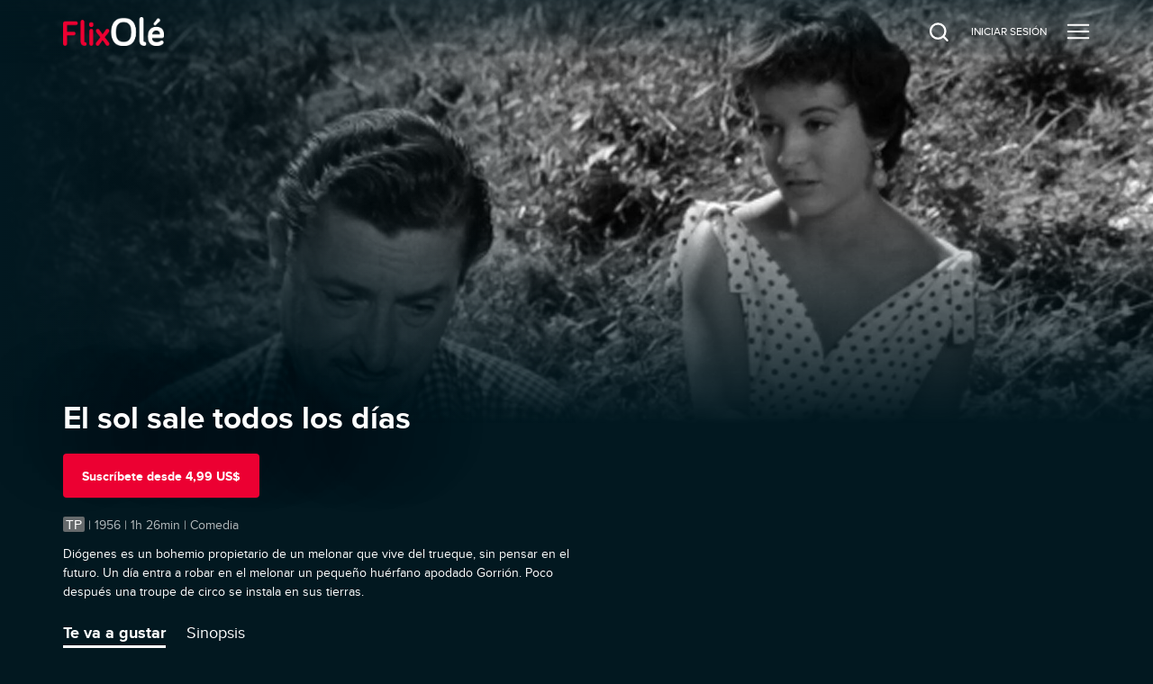

--- FILE ---
content_type: text/html; charset=utf-8
request_url: https://ver.flixole.com/watch/dec618b5-2af8-446c-a90c-8b1a2dd7c5fe
body_size: 166776
content:
<!doctype html>
<html lang="es" prefix="og: http://ogp.me/ns#">
  <head>
    <meta charSet="utf-8" />
    
    <title data-rh="true">El sol sale todos los días - Ver ahora | Transmitir en FlixOlé</title>
    
    <meta data-rh="true" name="viewport" content="width=device-width, minimum-scale=1.0, maximum-scale=1.0, user-scalable=1.0, initial-scale=1.0"/><meta data-rh="true" name="description" content="Diógenes es un bohemio propietario de un melonar que vive del trueque, sin pensar en el futuro. Un día entra a robar en el melonar un pequeño huérfano apodado Gorrión. Poco después una troupe de circo se instala en sus tierras."/><meta data-rh="true" name="og:type" property="og:type" content="video.movie"/><meta data-rh="true" name="og:title" property="og:title" content="El sol sale todos los días - Ver ahora | Transmitir en FlixOlé"/><meta data-rh="true" name="og:site_name" property="og:site_name" content="FlixOlé"/><meta data-rh="true" name="og:description" property="og:description" content="Diógenes es un bohemio propietario de un melonar que vive del trueque, sin pensar en el futuro. Un día entra a robar en el melonar un pequeño huérfano apodado Gorrión. Poco después una troupe de circo se instala en sus tierras."/><meta data-rh="true" name="og:url" property="og:url" content="https://ver.flixole.com/watch/dec618b5-2af8-446c-a90c-8b1a2dd7c5fe"/><meta data-rh="true" name="og:image" property="og:image" content="https://images.eu-west-1.prod.magine.com/vod/spanishflix/f1ff5711-b92a-4e41-8dce-fc5dfb609515.jpg"/><meta data-rh="true" name="apple-itunes-app" content="app-id=1232515610"/>
    <link data-rh="true" rel="icon" sizes="16x16" href="https://images.eu-west-1.prod.magine.com/i/spanishflix/l/b21de17b-d764-49b9-b238-e074d80af2a7.png"/><link data-rh="true" rel="icon" sizes="32x32" href="https://images.eu-west-1.prod.magine.com/i/spanishflix/l/e27d04af-23db-4aa0-8adc-b772be7bf92a.png"/><link data-rh="true" rel="canonical" href="https://ver.flixole.com/watch/dec618b5-2af8-446c-a90c-8b1a2dd7c5fe"/><link data-rh="true" rel="manifest" href="/manifest.json"/>

    

    

    <style>
      
  *, *:before, *:after {
    box-sizing: border-box;
  }

  html, body, div, span, object, iframe, h1, h2, h3, h4, h5, h6, p, blockquote, pre, a, abbr, address, cite, code, del, dfn, em, img, ins, kbd, q, s, samp, small, strong, sub, sup, var, b, u, i, dl, dt, dd, ol, ul, li, fieldset, form, label, legend, table, caption, tbody, tfoot, thead, tr, th, td, article, aside, canvas, details, embed, figure, figcaption, footer, header, menu, nav, output, ruby, section, summary, time, mark, audio, video {
    margin: 0;
    padding: 0;
    border: 0;
    font-size: 100%;
    font: inherit;
    vertical-align: baseline;
  }

  /* HTML5 display-role reset for older browsers */
  article, aside, details, figcaption, figure, footer, header, menu, nav, section {
    display: block;
  }

  ol, ul {
    list-style: none;
  }

  blockquote, q {
    quotes: none;
  }

  blockquote::before, blockquote::after, q::before, q::after {
    content: '';
    content: none;
  }

  table {
    border-collapse: collapse;
    border-spacing: 0;
  }

  /* Stop IE from displaying a label with the numeric value of the range */
  input[type=range]::-ms-tooltip {
    display: none;
  }

  input, textarea, select, button {
    font: inherit;
  }

  button {
    padding: 0;
  }

  body {
    -moz-osx-font-smoothing: grayscale;
    -webkit-font-smoothing: antialiased;
    text-size-adjust: 100%;
  }

  html, body {
    width: 100%;
    min-height: 100%;
    margin: 0;
    padding: 0;
  }

  #root {
    position: relative;
    z-index: 1;

    width: 100%;
    min-height: 100%;
  }

  .hidden {
    display: none;
  }

  img {
    -webkit-user-select: none;
    user-select: none;
  }

  @media screen and (max-width: 600px) {
    html {
      font-size: 0.75em;
    }
  }

  @media screen and (max-width: 1280px) {
    html {
      font-size: 0.875em;
    }
  }

    </style>

    <style type="text/css" data-fela-rehydration="311" data-fela-type="FONT">@font-face{font-weight:400;font-style:normal;src:url('/dist/87c43ec54d679d17edd74d161b95868c.woff2') format('woff2'),url('/dist/5ccd6a4209c8716f3ee086992cee57a2.woff') format('woff');font-family:"ProximaNova"}@font-face{font-weight:400;font-style:italic;src:url('/dist/2976bf4ded4741dba9d54c04796b31dc.woff2') format('woff2'),url('/dist/f64f7191dcbca62e999a7e2501cbe681.woff') format('woff');font-family:"ProximaNova"}@font-face{font-weight:700;font-style:normal;src:url('/dist/c5af2bc1287cd7d954f515d855697ca6.woff2') format('woff2'),url('/dist/56098117928a76b163a8ea5ca9d409b1.woff') format('woff');font-family:"ProximaNova"}</style><style type="text/css" data-fela-rehydration="311" data-fela-type="STATIC">html{font-family:ProximaNova, Helvetica, sans-serif;direction:ltr;line-height:1.1;background-color:rgba(2, 24, 32, 1)}</style><style type="text/css" data-fela-rehydration="311" data-fela-type="RULE">._a{display:-webkit-box;display:-moz-box;display:-ms-flexbox;display:-webkit-flex;display:flex}._b{flex-direction:column;-webkit-box-orient:vertical;-webkit-box-direction:normal}._c{background:rgba(236, 0, 50, 1)}._d{height:3px}._e{left:0}._f{position:fixed}._g{top:0}._h{width:100%}._i{z-index:98}._j{box-shadow:0 0 10px rgba(236, 0, 50, 1), 0 0 5px rgba(236, 0, 50, 1)}._k{display:block}._l{height:100%}._m{opacity:1}._n{position:absolute}._o{right:0}._p{transform:rotate(3deg) translate(0, -4px)}._q{width:100px}._r{color:rgba(255, 255, 255, 1)}._s{height:5rem}._t{z-index:96}._u a{outline:none}._v a{-webkit-tap-highlight-color:transparent}._w button{outline:none}._x button{-webkit-tap-highlight-color:transparent}._y a:focus{outline:none}._z a:focus{box-shadow:none}._ab a:active{outline:none}._ac a:active{box-shadow:none}._ae button:focus{outline:none}._af button:focus{box-shadow:none}._ag button:active{outline:none}._ah button:active{box-shadow:none}._ai:before{content:""}._aj:before{position:absolute}._ak:before{left:0}._al:before{top:0}._am:before{right:0}._an:before{bottom:0}._ao:before{opacity:1}._ap:before{background:-webkit-linear-gradient(#021820, #021820);background:-moz-linear-gradient(#021820, #021820);background:linear-gradient(#021820, #021820)}._aq:after{content:""}._ar:after{position:absolute}._as:after{left:0}._at:after{top:0}._au:after{right:0}._av:after{bottom:0}._aw:after{opacity:0}._ax:after{background:-webkit-linear-gradient(#021820, #021820);background:-moz-linear-gradient(#021820, #021820);background:linear-gradient(#021820, #021820)}._ay{padding-left:1.5rem}._az{padding-right:1.5rem}._be{z-index:1}._bf{bottom:0}._bg{padding:inherit}._bh{align-items:center;-webkit-box-align:center}._bi{justify-content:flex-start;-webkit-box-pack:start}._bj{margin-right:0.7rem}._bk{height:3rem}._bl{width:8rem}._bm{flex-shrink:0}._bn{height:auto}._bo{width:auto}._bp{max-height:100%}._bq{max-width:100%}._br{flex-grow:1;-webkit-box-flex:1}._bs{visibility:hidden}._bt{background:none}._bu{color:inherit}._bv{box-shadow:none}._bw{-webkit-clip-path:inset(0px 0px -10px 0px);clip-path:inset(0px 0px -10px 0px)}._bx{flex-shrink:1}._by{position:static}._bz{top:5rem}._ca{padding-bottom:0}._cb{padding-top:0}._cc{font-size:0.875rem}._cd{flex-shrink:3.2}._ce> a{display:inline-block}._cf> a{width:auto}._cg{cursor:pointer}._ch{line-height:5rem}._ci{margin-left:1.5rem}._cj{text-align:center}._ck{text-decoration:none}._cl{white-space:nowrap}._cn::after{display:block}._co::after{content:attr(data-content)}._cp::after{font-weight:bold}._cq::after{height:0}._cr::after{visibility:hidden}._cs::after{overflow:hidden}._ct{background-color:rgba(6, 0, 6, .78)}._cu{z-index:103}._cv{transition:opacity 200ms ease-out;-webkit-transition:opacity 200ms ease-out;-moz-transition:opacity 200ms ease-out}._cw{opacity:0}._cx{pointer-events:none}._cy{background:rgba(2, 24, 32, 1)}._cz{box-shadow:0 0 10px 0 rgba(6, 0, 6, .18)}._da{left:auto}._db{max-width:260px}._dc{height:100vh}._dd{z-index:104}._de{transition:transform 150ms ease-out, opacity 200ms ease-in;-webkit-transition:transform 150ms ease-out, opacity 200ms ease-in;-moz-transition:transform 150ms ease-out, opacity 200ms ease-in}._df{transform:translateX(100%)}._dg{right:1.5rem}._dh{background:transparent}._di{border:0}._dj{min-height:5rem}._dk{min-width:26px}._dl{outline:0}._dm{padding:0}._dn{margin:0}._do{text-align:right}._dp{align-self:center;-ms-grid-row-align:center}._dq svg{vertical-align:middle}._dt{cursor:inherit}._du{padding-top:5rem}._dv{padding-bottom:5rem}._dw{overflow-x:hidden}._dx{overflow-y:auto}._dy::-webkit-scrollbar{width:6px}._dz::-webkit-scrollbar-track{background:transparent}._ea::-webkit-scrollbar-thumb{background-color:rgba(255,255,255,0.2)}._eb::-webkit-scrollbar-thumb{border-radius:3px}._ec::-webkit-scrollbar-thumb:hover{background-color:rgba(255,255,255,0.3)}._ed{line-height:normal}._ee{text-align:left}._ef{margin-bottom:1.5rem}._eg{font-size:1rem}._eh{width:-webkit-fit-content;width:-moz-fit-content;width:fit-content}._ei{min-height:1.25rem}._ej{margin-left:auto}._ek{display:flex !important}._el{align-items:flex-end;-webkit-box-align:end}._em{justify-content:center;-webkit-box-pack:center}._en{width:26px}._eo{padding:0 0 0px 20px}._ep{height:0}._eq{display:inline-block}._er{border:2px solid currentColor}._es{border-radius:4px}._et{padding:0.5rem 1rem}._eu{transition:background-color 200ms ease-out;-webkit-transition:background-color 200ms ease-out;-moz-transition:background-color 200ms ease-out}._ew{background-color:rgba(2, 24, 32, 1)}._ex{min-height:calc(100vh - 5rem)}._ey{background:#FFFFFF}._ez{color:#000000}._fa{font-weight:bold}._fb{padding:0.5rem 0.7rem}._fc{box-shadow:0px 2px 8px 2px #00000040}._fd{z-index:97}._fe{border-radius:6px}._ff{align-items:stretch;-webkit-box-align:stretch}._fg{flex-wrap:wrap;-webkit-box-lines:multiple}._fh{position:relative}._fm{background-position:center top}._fn{background-repeat:no-repeat}._fo{background-size:cover}._fp{outline:none}._fq{aspect-ratio:16 / 9}._fr{max-height:120vh}._fs:after{height:2px}._ft:after{width:100%}._fu:after{content:" "}._fv:after{background-color:rgba(2, 24, 32, 1)}._fw:after{bottom:-1px}._gb{padding-bottom:2.7rem}._gd{height:48vw}._ge{max-height:70vh}._gi:empty{display:none}._gj{font-size:2.5rem}._gk{text-shadow:0px 4px 100px rgba(2, 24, 32, 1)}._gl{word-break:break-word}._gn{justify-content:start;-webkit-box-pack:start}._go{row-gap:0.7rem}._gs{border:0 none}._gt{-webkit-user-select:none;-moz-user-select:none;-ms-user-select:none;user-select:none}._gu{min-width:auto}._gv{height:3.5rem}._gw{line-height:3.3rem}._gx{align-content:center}._gy[disabled]{display:-webkit-box;display:-moz-box;display:-ms-flexbox;display:-webkit-flex;display:flex}._gz[disabled]{align-items:center;-webkit-box-align:center}._ha[disabled]{justify-content:center;-webkit-box-pack:center}._hb[disabled]{color:rgba(255,255,255,0.7)}._hc[disabled]{background-color:rgba(236, 0, 50, 0.7)}._hd[disabled] svg{color:rgba(255, 255, 255, 1)}._he[disabled] svg{opacity:0.7}._hf{transition:background-color 0.2s ease-in-out;-webkit-transition:background-color 0.2s ease-in-out;-moz-transition:background-color 0.2s ease-in-out}._hg{background-color:rgba(236, 0, 50, 1)}._hj{margin-right:1.5rem}._ho{width:1px}._hp{height:1.5rem}._hs{margin-bottom:1rem}._ht{color:rgba(255, 255, 255, 0.7)}._hu{overflow:hidden}._hv{text-overflow:ellipsis}._hw{-word-wrap:break-word}._hx{-overflow-wrap:break-word}._hy{transition:max-height 0.1s;-webkit-transition:max-height 0.1s;-moz-transition:max-height 0.1s}._id{background-color:rgba(128, 128, 128, .8)}._ie{color:#FFFFFF}._if{padding:1px 3px 0px}._ig{border-radius:2px}._ih{font-family:Arial, sans-serif}._ii{font-weight:normal}._ij{line-height:1.2em}._ik{word-wrap:normal}._il{line-height:1.5em}._ir{margin-top:-2.2rem}._is{min-height:calc(100vh - 5rem - 1.5rem)}._it{scroll-margin:calc(5rem + 1.5rem)}._iu> div:nth-child(2){width:100%}._iv{width:1.5rem}._iw{z-index:10}._ix{margin-left:-1.5rem}._iy{padding:0 0 3px}._iz{vertical-align:top}._ja{border-bottom:3px solid transparent}._jb:last-child{margin-right:0}._jc{font-size:1.25rem}._jd{line-height:1.6}._je{border-bottom-color:rgba(255, 255, 255, 1)}._jf{margin-right:-1.5rem}._jg{padding-top:1.5rem}._jh{padding-bottom:1.5rem}._ji{display:-ms-grid;display:grid}._jj{grid-gap:1.125rem}._jk{justify-content:space-between;-webkit-box-pack:justify}._jw{align-items:flex-start;-webkit-box-align:start}._jy{transition:0.2s ease-in-out;-webkit-transition:0.2s ease-in-out;-moz-transition:0.2s ease-in-out}._jz{background-color:rgba(255, 255, 255, 0.08)}._ka::before{content:""}._kb::before{display:block}._kc::before{width:100%}._kd::before{padding-top:147.36842105263156%}._ke{z-index:1000}._kf{background-color:inherit}._kg{display:none}._kh{min-height:inherit}._ki{margin-bottom:3rem}._kj{font-size:1.5rem}._kk{letter-spacing:1.3px}._kl{line-height:2rem}._km{padding:5px}._kn{margin-right:0.5rem}._ko{color:rgba(236, 0, 50, 1)}._kp{fill:rgba(236, 0, 50, 1)}._kq{stroke:rgba(236, 0, 50, 1)}._kr{border-top:1px solid rgba(255, 255, 255, 0.08)}._ks{padding-bottom:1rem}._kt{margin-bottom:0.5rem}._ku:not(:first-of-type){border-left:1px solid rgba(255, 255, 255, 0.7)}._kv{padding:0 0.7rem}._kx:before{background:-webkit-linear-gradient(rgba(2,24,32,0.6), rgba(2,24,32,0));background:-moz-linear-gradient(rgba(2,24,32,0.6), rgba(2,24,32,0));background:linear-gradient(rgba(2,24,32,0.6), rgba(2,24,32,0))}._ky:before{transition:opacity 200ms ease-out;-webkit-transition:opacity 200ms ease-out;-moz-transition:opacity 200ms ease-out}._kz:after{transition:opacity 200ms ease-in;-webkit-transition:opacity 200ms ease-in;-moz-transition:opacity 200ms ease-in}._cm:hover{font-weight:bold}._ev:hover{background-color:rgba(255,255,255,0.2)}._hh:hover:not([disabled]){background-color:#b90027}._kw:hover{text-decoration:underline}</style><style type="text/css" data-fela-rehydration="311" data-fela-type="RULE" data-fela-support="true">@supports (-webkit-line-clamp: 1){._hz{visibility:visible}._ia{display:-webkit-box}._ib{-webkit-box-orient:vertical}._ic{-webkit-line-clamp:1}._iq{-webkit-line-clamp:3}}</style><style type="text/css" data-fela-rehydration="311" data-fela-type="RULE" media="screen and (min-width: 600px)">._fy{background-image:-webkit-linear-gradient(270deg, rgba(0,0,0,0) 50%, rgba(2, 24, 32, 1) 100%), -webkit-linear-gradient(180deg, rgba(0,0,0,0) 50%, rgba(2, 24, 32, 1) 100%), url(https://images.eu-west-1.prod.magine.com/i/spanishflix/v/d1bcf5ca-30e2-42ae-8160-ddd8610098f6.jpg?height=540&width=960&op=clip);background-image:-moz-linear-gradient(270deg, rgba(0,0,0,0) 50%, rgba(2, 24, 32, 1) 100%), -moz-linear-gradient(180deg, rgba(0,0,0,0) 50%, rgba(2, 24, 32, 1) 100%), url(https://images.eu-west-1.prod.magine.com/i/spanishflix/v/d1bcf5ca-30e2-42ae-8160-ddd8610098f6.jpg?height=540&width=960&op=clip);background-image:linear-gradient(270deg, rgba(0,0,0,0) 50%, rgba(2, 24, 32, 1) 100%), linear-gradient(180deg, rgba(0,0,0,0) 50%, rgba(2, 24, 32, 1) 100%), url(https://images.eu-west-1.prod.magine.com/i/spanishflix/v/d1bcf5ca-30e2-42ae-8160-ddd8610098f6.jpg?height=540&width=960&op=clip)}._gp{margin-right:0.7rem}._gq{width:auto}._gr:empty{display:none}._hm{margin-right:2.5rem}._jx{flex-direction:column;-webkit-box-orient:vertical;-webkit-box-direction:normal}</style><style type="text/css" data-fela-rehydration="311" data-fela-type="RULE" media="screen and (min-width: 960px)">._bc{padding-left:5.0rem}._bd{padding-right:5.0rem}._ds{right:2.5rem}._fi{height:100vh}._fj{max-height:70vw}._fk{min-height:33.65rem}._fz{background-image:-webkit-linear-gradient(270deg, rgba(0,0,0,0) 50%, rgba(2, 24, 32, 1) 100%), -webkit-linear-gradient(180deg, rgba(0,0,0,0) 50%, rgba(2, 24, 32, 1) 100%), url(https://images.eu-west-1.prod.magine.com/i/spanishflix/v/d1bcf5ca-30e2-42ae-8160-ddd8610098f6.jpg?height=720&width=1280&op=clip);background-image:-moz-linear-gradient(270deg, rgba(0,0,0,0) 50%, rgba(2, 24, 32, 1) 100%), -moz-linear-gradient(180deg, rgba(0,0,0,0) 50%, rgba(2, 24, 32, 1) 100%), url(https://images.eu-west-1.prod.magine.com/i/spanishflix/v/d1bcf5ca-30e2-42ae-8160-ddd8610098f6.jpg?height=720&width=1280&op=clip);background-image:linear-gradient(270deg, rgba(0,0,0,0) 50%, rgba(2, 24, 32, 1) 100%), linear-gradient(180deg, rgba(0,0,0,0) 50%, rgba(2, 24, 32, 1) 100%), url(https://images.eu-west-1.prod.magine.com/i/spanishflix/v/d1bcf5ca-30e2-42ae-8160-ddd8610098f6.jpg?height=720&width=1280&op=clip)}._gc{position:absolute}._gf{height:0}._gg:empty{display:none}._gh{width:50%}._hi{width:0}._hn{margin-right:0}._im{display:-webkit-box;display:-moz-box;display:-ms-flexbox;display:-webkit-flex;display:flex}._in{justify-content:space-between;-webkit-box-pack:justify}</style><style type="text/css" data-fela-rehydration="311" data-fela-type="RULE" media="screen and (min-width: 1280px)">._ga{background-image:-webkit-linear-gradient(270deg, rgba(0,0,0,0) 50%, rgba(2, 24, 32, 1) 100%), -webkit-linear-gradient(180deg, rgba(0,0,0,0) 50%, rgba(2, 24, 32, 1) 100%), url(https://images.eu-west-1.prod.magine.com/i/spanishflix/v/d1bcf5ca-30e2-42ae-8160-ddd8610098f6.jpg?height=1080&width=1920&op=clip);background-image:-moz-linear-gradient(270deg, rgba(0,0,0,0) 50%, rgba(2, 24, 32, 1) 100%), -moz-linear-gradient(180deg, rgba(0,0,0,0) 50%, rgba(2, 24, 32, 1) 100%), url(https://images.eu-west-1.prod.magine.com/i/spanishflix/v/d1bcf5ca-30e2-42ae-8160-ddd8610098f6.jpg?height=1080&width=1920&op=clip);background-image:linear-gradient(270deg, rgba(0,0,0,0) 50%, rgba(2, 24, 32, 1) 100%), linear-gradient(180deg, rgba(0,0,0,0) 50%, rgba(2, 24, 32, 1) 100%), url(https://images.eu-west-1.prod.magine.com/i/spanishflix/v/d1bcf5ca-30e2-42ae-8160-ddd8610098f6.jpg?height=1080&width=1920&op=clip)}</style><style type="text/css" data-fela-rehydration="311" data-fela-type="RULE" media="screen and (min-width: 1920px)">._fl{min-height:50rem}._gm{font-size:3.75rem}._hq{width:1px}._hr{height:5.5rem}._io{margin-bottom:3rem}._ip:empty{display:none}._jv{grid-template-columns:repeat(auto-fill, 9.5em);-ms-grid-columns:repeat(auto-fill, 9.5em)}</style><style type="text/css" data-fela-rehydration="311" data-fela-type="RULE" media="screen and (max-width: 1920px) and (min-width: 1280px)">._ju{grid-template-columns:repeat(10, 1fr);-ms-grid-columns:repeat(10, 1fr)}</style><style type="text/css" data-fela-rehydration="311" data-fela-type="RULE" media="screen and (max-width: 1280px) and (min-width: 960px)">._jt{grid-template-columns:repeat(8, 1fr);-ms-grid-columns:repeat(8, 1fr)}</style><style type="text/css" data-fela-rehydration="311" data-fela-type="RULE" media="screen and (max-width: 960px) and (min-width: 600px)">._ba{padding-left:2.5rem}._bb{padding-right:2.5rem}._dr{right:2.5rem}._js{grid-template-columns:repeat(6, 1fr);-ms-grid-columns:repeat(6, 1fr)}</style><style type="text/css" data-fela-rehydration="311" data-fela-type="RULE" media="screen and (max-width: 600px) and (min-width: 401px)">._jr{grid-template-columns:repeat(4, 1fr);-ms-grid-columns:repeat(4, 1fr)}</style><style type="text/css" data-fela-rehydration="311" data-fela-type="RULE" media="screen and (max-width: 599px)">._fx{background-image:-webkit-linear-gradient(270deg, rgba(0,0,0,0) 50%, rgba(2, 24, 32, 1) 100%), -webkit-linear-gradient(180deg, rgba(0,0,0,0) 50%, rgba(2, 24, 32, 1) 100%), url(https://images.eu-west-1.prod.magine.com/i/spanishflix/v/d1bcf5ca-30e2-42ae-8160-ddd8610098f6.jpg?height=338&width=600);background-image:-moz-linear-gradient(270deg, rgba(0,0,0,0) 50%, rgba(2, 24, 32, 1) 100%), -moz-linear-gradient(180deg, rgba(0,0,0,0) 50%, rgba(2, 24, 32, 1) 100%), url(https://images.eu-west-1.prod.magine.com/i/spanishflix/v/d1bcf5ca-30e2-42ae-8160-ddd8610098f6.jpg?height=338&width=600);background-image:linear-gradient(270deg, rgba(0,0,0,0) 50%, rgba(2, 24, 32, 1) 100%), linear-gradient(180deg, rgba(0,0,0,0) 50%, rgba(2, 24, 32, 1) 100%), url(https://images.eu-west-1.prod.magine.com/i/spanishflix/v/d1bcf5ca-30e2-42ae-8160-ddd8610098f6.jpg?height=338&width=600)}._hk{width:100%}._hl:empty{display:none}</style><style type="text/css" data-fela-rehydration="311" data-fela-type="RULE" media="screen and (max-width: 400px)">._jq{grid-template-columns:repeat(2, 1fr);-ms-grid-columns:repeat(2, 1fr)}</style><style type="text/css" data-fela-rehydration="311" data-fela-type="RULE" media="all and (-ms-high-contrast: none), (-ms-high-contrast: active)">._jl{display:-webkit-box;display:-moz-box;display:-ms-flexbox;display:-webkit-flex;display:flex}._jm{flex-wrap:wrap;-webkit-box-lines:multiple}._jn{justify-content:flex-start;-webkit-box-pack:start}._jo> *{flex:0 0 9.5rem}._jp> *{margin:1.125rem}</style>

    
    <script data-rh="true" >
(function(w,d,s,l,i){w[l]=w[l]||[];w[l].push({'gtm.start':
new Date().getTime(),event:'gtm.js'});var f=d.getElementsByTagName(s)[0],
j=d.createElement(s),dl=l!='dataLayer'?'&l='+l:'';j.async=true;j.src=
'https://www.googletagmanager.com/gtm.js?id='+i+dl;f.parentNode.insertBefore(j,f);
})(window,document,'script','dataLayer','GTM-T8N64SC');
              </script><script data-rh="true" type="application/ld+json">{"@context":"https://schema.org","@type":"Movie","name":"El sol sale todos los días","description":"Diógenes es un bohemio propietario de un melonar que vive del trueque, sin pensar en el futuro. Un día entra a robar en el melonar un pequeño huérfano apodado Gorrión. Poco después una troupe de circo se instala en sus tierras.","image":"https://images.eu-west-1.prod.magine.com/vod/spanishflix/f1ff5711-b92a-4e41-8dce-fc5dfb609515.jpg","url":"https://ver.flixole.com/watch/dec618b5-2af8-446c-a90c-8b1a2dd7c5fe","datePublished":"1956","contentRating":"TP","duration":"PT1H26M34S","genre":["Comedia"],"actor":[{"@type":"Person","name":"Aníbal Vela"},{"@type":"Person","name":"Mercedes Monterrey"},{"@type":"Person","name":"Paco Bernal"},{"@type":"Person","name":"Enrique Diosdado"},{"@type":"Person","name":"Marisa de Leza"},{"@type":"Person","name":"Miguel Ángel Rodríguez"},{"@type":"Person","name":"Manuel Guitián"},{"@type":"Person","name":"Luis Pérez de León"},{"@type":"Person","name":"Barta Barry"}],"director":[{"@type":"Person","name":"Antonio del Amo"}],"offers":[{"@type":"Offer","name":"PLAN MENSUAL","price":"4.99","priceCurrency":"USD","availability":"https://schema.org/InStock"},{"@type":"Offer","name":"PLAN ANUAL","price":"49.99","priceCurrency":"USD","availability":"https://schema.org/InStock"}]}</script>
    

    
  </head>

  <body >
    <div id="root" className="root"><div class="e2e-appview _a _b"><header scroll="false" class=" _r _s _f _g _e _o _t _u _v _w _x _y _z _ab _ac _ae _af _ag _ah _ai _aj _ak _al _am _an _ao _kx _ky _aq _ar _as _at _au _av _aw _ax _kz _ay _az _ba _bb _bc _bd"><div class=" _n _be _e _g _o _bf _bg _bh _a _bi _l"><div><a href="https://ver.flixole.com/" class=" _bj _a _bk _bl _bh _bm"><img src="https://images.eu-west-1.prod.magine.com/i/spanishflix/l/7dbba858-74e8-4de5-8652-a2a88a170953.png" alt="FlixOlé" class=" _bn _bo _bp _bq"/></a></div><div class=" _a _br _bs"><div class=" "><nav data-cy="top-navigation-horizontal" class=" _bt _bu _bv _bw _br _bx _e _by _bz _h _s _ca _cb _a"><div class=" _a _h _cc _cd _bi _ce _cf"><a href="https://ver.flixole.com/" data-content="INICIO" class=" _cg _bu _k _ch _ci _cj _ck _cl _cm _cn _co _cp _cq _cr _cs">INICIO</a><a href="https://ver.flixole.com/collections/8625b78d-f84e-43e8-a2f4-408843445565" data-content="GÉNEROS" class=" _cg _bu _k _ch _ci _cj _ck _cl _cm _cn _co _cp _cq _cr _cs">GÉNEROS</a><a href="https://ver.flixole.com/genres/f8a06878-fc21-4ca9-846e-6655b9fd4114" data-content="NUESTROS DIRECTORES" class=" _cg _bu _k _ch _ci _cj _ck _cl _cm _cn _co _cp _cq _cr _cs">NUESTROS DIRECTORES</a><a href="https://ver.flixole.com/genres/8e90f348-d776-4581-8cf8-712e74cd8fe0" data-content="NUESTROS ACTORES" class=" _cg _bu _k _ch _ci _cj _ck _cl _cm _cn _co _cp _cq _cr _cs">NUESTROS ACTORES</a><a href="https://ver.flixole.com/genres/b74f79de-c4fa-412a-9e9e-bf779a32718b" data-content="NUESTRAS COLECCIONES" class=" _cg _bu _k _ch _ci _cj _ck _cl _cm _cn _co _cp _cq _cr _cs">NUESTRAS COLECCIONES</a></div></nav></div><div class=" _f _g _e _o _bf _ct _cu _cv _cw _cx"></div><nav data-cy="top-navigation-vertical" class=" _cy _r _cz _bw _br _bx _da _n _g _h _db _o _dc _dd _de _df _cw"><button class=" _n _g _dg _dh _di _bu _cg _k _dj _dk _dl _dm _dn _do _dp _be _dq _dr _ds"><svg xmlns="http://www.w3.org/2000/svg" xmlns:xlink="http://www.w3.org/1999/xlink" fill="currentColor" height="26" width="26" viewBox="0 0 24 24" style="opacity:1" data-cy="close-icon" class=" _dt"><path d="M19 6.41L17.59 5 12 10.59 6.41 5 5 6.41 10.59 12 5 17.59 6.41 19 12 13.41 17.59 19 19 17.59 13.41 12z"></path><path d="M0 0h24v24H0z" fill="none"></path></svg></button><div class=" _k _h _cc _du _bi _dv _l _dw _dx _dy _dz _ea _eb _ec"><a href="https://ver.flixole.com/" data-content="INICIO" class=" _cg _bu _k _ed _ci _ee _ck _cl _cm _cn _co _cp _cq _cr _cs _ef _eg _eh _ei">INICIO</a><a href="https://ver.flixole.com/collections/8625b78d-f84e-43e8-a2f4-408843445565" data-content="GÉNEROS" class=" _cg _bu _k _ed _ci _ee _ck _cl _cm _cn _co _cp _cq _cr _cs _ef _eg _eh _ei">GÉNEROS</a><a href="https://ver.flixole.com/genres/f8a06878-fc21-4ca9-846e-6655b9fd4114" data-content="NUESTROS DIRECTORES" class=" _cg _bu _k _ed _ci _ee _ck _cl _cm _cn _co _cp _cq _cr _cs _ef _eg _eh _ei">NUESTROS DIRECTORES</a><a href="https://ver.flixole.com/genres/8e90f348-d776-4581-8cf8-712e74cd8fe0" data-content="NUESTROS ACTORES" class=" _cg _bu _k _ed _ci _ee _ck _cl _cm _cn _co _cp _cq _cr _cs _ef _eg _eh _ei">NUESTROS ACTORES</a><a href="https://ver.flixole.com/genres/b74f79de-c4fa-412a-9e9e-bf779a32718b" data-content="NUESTRAS COLECCIONES" class=" _cg _bu _k _ed _ci _ee _ck _cl _cm _cn _co _cp _cq _cr _cs _ef _eg _eh _ei">NUESTRAS COLECCIONES</a></div></nav><div data-cy="persistent-navigation" class=" _a _bh _ej _bm _cc"><nav class=" _a _bh"><a href="https://ver.flixole.com/search" data-content="BUSCAR" class=" _cg _bu _ek _ch _ci _cj _ck _cl _cm _b _el _em _dj _en _cn _co _cp _cq _cr _cs"><svg xmlns="http://www.w3.org/2000/svg" xmlns:xlink="http://www.w3.org/1999/xlink" fill="currentColor" height="26" width="26" viewBox="0 0 18 18" style="opacity:1" class=" _dt"><g transform="translate(2, 2.25) scale(0.8)"><path d="M17 17L13.1394 13.1394M13.1394 13.1394C14.4263 11.8526 15.2222 10.0748 15.2222 8.11111C15.2222 4.18375 12.0385 1 8.11111 1C4.18375 1 1 4.18375 1 8.11111C1 12.0385 4.18375 15.2222 8.11111 15.2222C10.0748 15.2222 11.8526 14.4263 13.1394 13.1394Z" stroke="currentColor" stroke-width="2" stroke-linecap="round" stroke-linejoin="round" fill="none"></path></g></svg><div aria-hidden="true" style="font-weight:normal;margin-left:calc(26 + 14px - 40px)" class=" _eo _bs _ep">Buscar</div></a><a href="https://ver.flixole.com/log-in" class="e2e-log-in _cg _bu _k _ch _ci _cj _ck _cl _cm _cn _co _cp _cq _cr _cs" data-content="INICIAR SESIÓN"><span data-i18n="logIn" class=" ">INICIAR SESIÓN</span></a><a href="https://ver.flixole.com/create-account" data-content="Regístrate" class=" _cg _bu _eq _cj _ck _cl _er _es _et _ci _eu _ev"><span data-i18n="menu.signUp" class=" ">Regístrate</span></a></nav></div></div></div></header><div class=" _ew _r _a _b _br _ex _h"><div id="tooltip"></div><div id="modal"></div><div class=" _br _a _ff _fg"><div class=" _a _b _h"><div class=" _fh _fi _fj _fk _fl"><div class=" _n _fm _fn _fo _a _fp _h _fq _fr _ar _fs _ft _fu _fv _as _fw _fx _fy _fz _fk _ga _fl"></div><div class=" _fh _bf _cb _gb _ee _h _ay _az _ba _bb _bc _bd _gc"><div class=" _gd _ge _gf _gg"></div><div class=" _ef _gh _gg _gi"><h1 class=" _r _gj _fa _gk _gl _gm">El sol sale todos los días</h1></div><div class=" _a _gn _fg _go _gi"><div class=" _h _gp _gq _gr _gi"><button data-cy="SubscribeType-button" data-id="details-link" data-value="offer-button/SubscribeType" class=" _gs _es _cj _fp _gt _cg _k _h _gu _gv _gw _gx _ay _az _ck _gy _gz _ha _hb _hc _hd _he _fa _hf _cl _r _hg _hh"><span data-i18n="offer.subscribe" class=" ">Suscríbete</span> <span data-i18n="fromPrice" class=" ">desde <span class=" ">4,99 US$</span></span></button></div><div class=" _h _hi _gg"></div><div class=" _hj _a _hk _hl _hm _gr _hn _gg _gi"></div></div><div class=" _ho _hp _hq _hr"></div><div class=" _hs _gh _gg _gi"><span class=" _ht _eg _gk _hu _hv _hw _hx _hy _hz _ia _ib _ic"><div class=" _eq _id _ie _if _ig _ih _ii _ij _ik _cl">TP</div> | <!-- -->1956 | 1h 26min | Comedia</span></div><div class=" _il _im _in _gg _gi"><div class=" _hs _gh _gg _io _ip _gi"><span class=" _eg _gk _hu _hv _hw _hx _hy _hz _ia _ib _iq">Diógenes es un bohemio propietario de un melonar que vive del trueque, sin pensar en el futuro. Un día entra a robar en el melonar un pequeño huérfano apodado Gorrión. Poco después una troupe de circo se instala en sus tierras.</span></div></div></div></div><div class=" _a _b _bh _h _be _ay _az _ba _bb _bc _bd"><div class=" _ir _h _is _gi"><div><div id="tabBar" class=" _r _fh _a _it _iu"><div class=" _a _bh _em _cg _cj _g _bf _gt _iv _iw _bs _ix _iy">❮</div><div class=" _hu"><div class=" _eq _cl"><div style="transform:translate3d(0px, 0, 0)"><div selected="" role="tab" type="material2" data-content="Te va a gustar" class=" _eq _iz _cl _cj _ja _cg _gt _hj _jb _cn _co _cp _cq _cr _cs _jc _jd _je _fa">Te va a gustar</div><div role="tab" type="material2" data-content="Sinopsis" class=" _eq _iz _cl _cj _ja _cg _gt _hj _jb _cn _co _cp _cq _cr _cs _jc _jd">Sinopsis</div></div></div></div><div class=" _a _bh _em _cg _cj _g _bf _gt _iv _iw _bs _jf _iy">❯</div></div><div class=" _k _gi"><div label="Te va a gustar" class=" _jg _jh _gi"><div class=" _ji _jj _jk _jl _jm _jn _jo _jp _jq _jr _js _jt _ju _jv"><div><a href="https://ver.flixole.com/watch/0b31e60b-4a1f-4105-a23f-ed2b3e9fcf97" class="e2e-asset _a _fh _b _jw _h _jx _gr _gi _r _ck"><div class=" _fh _h _gi"><div class=" _fh _gi"><div class="_jy _jz _fh _k _h _ka _kb _kc _kd _fe"><img alt="Bombay Goa Express" loading="lazy" src="https://images.eu-west-1.prod.magine.com/vod/spanishflix/219d0b76-28cd-4e86-9988-24b17d29e0e9.jpg?height=224&amp;width=152" class="_k _bn _h _fe _n _g _e _jy _cw"/></div><div class=" _n _o _bf _e _a _b _jw _gi"></div></div></div></a></div><div><a href="https://ver.flixole.com/watch/3cf7e31a-1104-4b62-b7c9-745b555b2c8f" class="e2e-asset _a _fh _b _jw _h _jx _gr _gi _r _ck"><div class=" _fh _h _gi"><div class=" _fh _gi"><div class="_jy _jz _fh _k _h _ka _kb _kc _kd _fe"><img alt="Cien puntos para Julián Pintós" loading="lazy" src="https://images.eu-west-1.prod.magine.com/vod/spanishflix/fd745c52-9b0b-4277-a4a8-5433ffaf0396.jpg?height=224&amp;width=152" class="_k _bn _h _fe _n _g _e _jy _cw"/></div><div class=" _n _o _bf _e _a _b _jw _gi"></div></div></div></a></div><div><a href="https://ver.flixole.com/watch/b23f7787-ee10-4c1c-ba9a-92e59e4b8232" class="e2e-asset _a _fh _b _jw _h _jx _gr _gi _r _ck"><div class=" _fh _h _gi"><div class=" _fh _gi"><div class="_jy _jz _fh _k _h _ka _kb _kc _kd _fe"><img alt="Condón express" loading="lazy" src="https://images.eu-west-1.prod.magine.com/vod/spanishflix/7e214600-d975-4101-bf33-b6045b692ab9.jpg?height=224&amp;width=152" class="_k _bn _h _fe _n _g _e _jy _cw"/></div><div class=" _n _o _bf _e _a _b _jw _gi"></div></div></div></a></div><div><a href="https://ver.flixole.com/watch/6677cdcd-2f3f-4143-93da-6f708928f8c1" class="e2e-asset _a _fh _b _jw _h _jx _gr _gi _r _ck"><div class=" _fh _h _gi"><div class=" _fh _gi"><div class="_jy _jz _fh _k _h _ka _kb _kc _kd _fe"><img alt="Corridas de alegría" loading="lazy" src="https://images.eu-west-1.prod.magine.com/vod/spanishflix/64fab9f0-b910-48fb-b8a3-8e9b17151eca.jpg?height=224&amp;width=152" class="_k _bn _h _fe _n _g _e _jy _cw"/></div><div class=" _n _o _bf _e _a _b _jw _gi"></div></div></div></a></div><div><a href="https://ver.flixole.com/watch/8a2d327d-c163-4840-a4ef-c6698940bdbb" class="e2e-asset _a _fh _b _jw _h _jx _gr _gi _r _ck"><div class=" _fh _h _gi"><div class=" _fh _gi"><div class="_jy _jz _fh _k _h _ka _kb _kc _kd _fe"><img alt="Aquí, sin paraíso. La reconciliación" loading="lazy" src="https://images.eu-west-1.prod.magine.com/i/spanishflix/v/b60fef09-2913-4a3a-b791-5d05a5339333.jpg?height=224&amp;width=152" class="_k _bn _h _fe _n _g _e _jy _cw"/></div><div class=" _n _o _bf _e _a _b _jw _gi"></div></div></div></a></div><div><a href="https://ver.flixole.com/watch/16f441f8-4e43-4c93-9120-64ac735f7ba4" class="e2e-asset _a _fh _b _jw _h _jx _gr _gi _r _ck"><div class=" _fh _h _gi"><div class=" _fh _gi"><div class="_jy _jz _fh _k _h _ka _kb _kc _kd _fe"><img alt="Por Sifo (Slow wine)" loading="lazy" src="https://images.eu-west-1.prod.magine.com/vod/spanishflix/a29f4fe2-c077-450a-a399-e21515085874.jpg?height=224&amp;width=152" class="_k _bn _h _fe _n _g _e _jy _cw"/></div><div class=" _n _o _bf _e _a _b _jw _gi"></div></div></div></a></div><div><a href="https://ver.flixole.com/watch/1f316f2e-1ecc-49f4-a48f-e8c07e6d4b37" class="e2e-asset _a _fh _b _jw _h _jx _gr _gi _r _ck"><div class=" _fh _h _gi"><div class=" _fh _gi"><div class="_jy _jz _fh _k _h _ka _kb _kc _kd _fe"><img alt="La línea del cielo" loading="lazy" src="https://images.eu-west-1.prod.magine.com/vod/spanishflix/600c7d1a-8a17-41c4-8340-d345d2dc1c82.jpg?height=224&amp;width=152" class="_k _bn _h _fe _n _g _e _jy _cw"/></div><div class=" _n _o _bf _e _a _b _jw _gi"></div></div></div></a></div><div><a href="https://ver.flixole.com/watch/38d75a01-1c5c-4a8e-aa79-ab076d0f57e3" class="e2e-asset _a _fh _b _jw _h _jx _gr _gi _r _ck"><div class=" _fh _h _gi"><div class=" _fh _gi"><div class="_jy _jz _fh _k _h _ka _kb _kc _kd _fe"><img alt="A Dios pongo por testigo" loading="lazy" src="https://images.eu-west-1.prod.magine.com/vod/spanishflix/c5982574-6d81-446a-b36d-bb79a6fce772.jpg?height=224&amp;width=152" class="_k _bn _h _fe _n _g _e _jy _cw"/></div><div class=" _n _o _bf _e _a _b _jw _gi"></div></div></div></a></div><div><a href="https://ver.flixole.com/watch/5e49529b-3466-49a4-9775-c684b72532f3" class="e2e-asset _a _fh _b _jw _h _jx _gr _gi _r _ck"><div class=" _fh _h _gi"><div class=" _fh _gi"><div class="_jy _jz _fh _k _h _ka _kb _kc _kd _fe"><img alt="Desechos" loading="lazy" src="https://images.eu-west-1.prod.magine.com/vod/spanishflix/fc2227f3-b26d-4406-b669-a772198f2a99.jpg?height=224&amp;width=152" class="_k _bn _h _fe _n _g _e _jy _cw"/></div><div class=" _n _o _bf _e _a _b _jw _gi"></div></div></div></a></div><div><a href="https://ver.flixole.com/watch/37aec86c-8617-40bb-bb3d-3c0f32c9ca3a" class="e2e-asset _a _fh _b _jw _h _jx _gr _gi _r _ck"><div class=" _fh _h _gi"><div class=" _fh _gi"><div class="_jy _jz _fh _k _h _ka _kb _kc _kd _fe"><img alt="El atraco" loading="lazy" src="https://images.eu-west-1.prod.magine.com/vod/spanishflix/6124633f-b332-4f4a-8e18-919958dd481c.jpg?height=224&amp;width=152" class="_k _bn _h _fe _n _g _e _jy _cw"/></div><div class=" _n _o _bf _e _a _b _jw _gi"></div></div></div></a></div><div><a href="https://ver.flixole.com/watch/40386c76-5302-4112-aa76-545f94a5e03f" class="e2e-asset _a _fh _b _jw _h _jx _gr _gi _r _ck"><div class=" _fh _h _gi"><div class=" _fh _gi"><div class="_jy _jz _fh _k _h _ka _kb _kc _kd _fe"><img alt="Los años bárbaros" loading="lazy" src="https://images.eu-west-1.prod.magine.com/vod/spanishflix/e49e4604-fcf4-469c-a113-6f8825290b5c.jpg?height=224&amp;width=152" class="_k _bn _h _fe _n _g _e _jy _cw"/></div><div class=" _n _o _bf _e _a _b _jw _gi"></div></div></div></a></div><div><a href="https://ver.flixole.com/watch/42a9af40-f080-4c8b-9062-9435d1f81899" class="e2e-asset _a _fh _b _jw _h _jx _gr _gi _r _ck"><div class=" _fh _h _gi"><div class=" _fh _gi"><div class="_jy _jz _fh _k _h _ka _kb _kc _kd _fe"><img alt="¿Por qué pecamos a los 40?" loading="lazy" src="https://images.eu-west-1.prod.magine.com/i/spanishflix/v/e587e3eb-f46c-4974-b8cd-f1ef58076497.jpg?height=224&amp;width=152" class="_k _bn _h _fe _n _g _e _jy _cw"/></div><div class=" _n _o _bf _e _a _b _jw _gi"></div></div></div></a></div><div><a href="https://ver.flixole.com/watch/ac2dfaea-308d-4d65-a28d-3c240648d6cc" class="e2e-asset _a _fh _b _jw _h _jx _gr _gi _r _ck"><div class=" _fh _h _gi"><div class=" _fh _gi"><div class="_jy _jz _fh _k _h _ka _kb _kc _kd _fe"><img alt="El violín de piedra" loading="lazy" src="https://images.eu-west-1.prod.magine.com/vod/spanishflix/425b10ae-9c98-4dfd-8569-414f0638a579.jpg?height=224&amp;width=152" class="_k _bn _h _fe _n _g _e _jy _cw"/></div><div class=" _n _o _bf _e _a _b _jw _gi"></div></div></div></a></div><div><a href="https://ver.flixole.com/watch/72320a2c-d4d6-4681-9db3-71f42bba8762" class="e2e-asset _a _fh _b _jw _h _jx _gr _gi _r _ck"><div class=" _fh _h _gi"><div class=" _fh _gi"><div class="_jy _jz _fh _k _h _ka _kb _kc _kd _fe"><img alt="Summertime" loading="lazy" src="https://images.eu-west-1.prod.magine.com/vod/spanishflix/ee4a245c-f2fe-4d57-a917-0f3b815ac7b4.jpg?height=224&amp;width=152" class="_k _bn _h _fe _n _g _e _jy _cw"/></div><div class=" _n _o _bf _e _a _b _jw _gi"></div></div></div></a></div><div><a href="https://ver.flixole.com/watch/7d621453-c810-4396-90b5-155be5303312" class="e2e-asset _a _fh _b _jw _h _jx _gr _gi _r _ck"><div class=" _fh _h _gi"><div class=" _fh _gi"><div class="_jy _jz _fh _k _h _ka _kb _kc _kd _fe"><img alt="Canción triste de..." loading="lazy" src="https://images.eu-west-1.prod.magine.com/vod/spanishflix/e085ad07-e87e-4322-b8b9-c4e1d1a9bc38.jpg?height=224&amp;width=152" class="_k _bn _h _fe _n _g _e _jy _cw"/></div><div class=" _n _o _bf _e _a _b _jw _gi"></div></div></div></a></div><div><a href="https://ver.flixole.com/watch/a8a8dd54-7d19-47a0-bf0d-80a8b4d7e2c4" class="e2e-asset _a _fh _b _jw _h _jx _gr _gi _r _ck"><div class=" _fh _h _gi"><div class=" _fh _gi"><div class="_jy _jz _fh _k _h _ka _kb _kc _kd _fe"><img alt="Martes y Trece: Ni te cases ni te embarques" loading="lazy" src="https://images.eu-west-1.prod.magine.com/vod/spanishflix/95934500-98e9-4c47-8d41-8f2b9567ca39.jpg?height=224&amp;width=152" class="_k _bn _h _fe _n _g _e _jy _cw"/></div><div class=" _n _o _bf _e _a _b _jw _gi"></div></div></div></a></div><div><a href="https://ver.flixole.com/watch/fc5e1480-2645-4920-b1f1-0c5b93f277f8" class="e2e-asset _a _fh _b _jw _h _jx _gr _gi _r _ck"><div class=" _fh _h _gi"><div class=" _fh _gi"><div class="_jy _jz _fh _k _h _ka _kb _kc _kd _fe"><img alt="Faraday" loading="lazy" src="https://images.eu-west-1.prod.magine.com/vod/spanishflix/74473747-f0fc-48e2-8af1-670e81fe6212.jpg?height=224&amp;width=152" class="_k _bn _h _fe _n _g _e _jy _cw"/></div><div class=" _n _o _bf _e _a _b _jw _gi"></div></div></div></a></div><div><a href="https://ver.flixole.com/watch/b07a9d3f-51df-4c80-8afb-6137f368b2c6" class="e2e-asset _a _fh _b _jw _h _jx _gr _gi _r _ck"><div class=" _fh _h _gi"><div class=" _fh _gi"><div class="_jy _jz _fh _k _h _ka _kb _kc _kd _fe"><img alt="El fotogénico" loading="lazy" src="https://images.eu-west-1.prod.magine.com/i/spanishflix/v/e935c6bb-8328-433e-a313-62c0668c2e10.jpg?height=224&amp;width=152" class="_k _bn _h _fe _n _g _e _jy _cw"/></div><div class=" _n _o _bf _e _a _b _jw _gi"></div></div></div></a></div><div><a href="https://ver.flixole.com/watch/2c12da7b-64c0-45bd-af16-0613d56d22c7" class="e2e-asset _a _fh _b _jw _h _jx _gr _gi _r _ck"><div class=" _fh _h _gi"><div class=" _fh _gi"><div class="_jy _jz _fh _k _h _ka _kb _kc _kd _fe"><img alt="El gafe" loading="lazy" src="https://images.eu-west-1.prod.magine.com/i/spanishflix/v/7423115f-e146-4674-a0e4-d027341b20a9.jpg?height=224&amp;width=152" class="_k _bn _h _fe _n _g _e _jy _cw"/></div><div class=" _n _o _bf _e _a _b _jw _gi"></div></div></div></a></div><div><a href="https://ver.flixole.com/watch/d486111f-22fd-438a-bf78-1849b5fd7eed" class="e2e-asset _a _fh _b _jw _h _jx _gr _gi _r _ck"><div class=" _fh _h _gi"><div class=" _fh _gi"><div class="_jy _jz _fh _k _h _ka _kb _kc _kd _fe"><img alt="El hueso" loading="lazy" src="https://images.eu-west-1.prod.magine.com/i/spanishflix/v/a75918c8-b695-4a9b-a9c8-c48148d48ef5.jpg?height=224&amp;width=152" class="_k _bn _h _fe _n _g _e _jy _cw"/></div><div class=" _n _o _bf _e _a _b _jw _gi"></div></div></div></a></div></div></div></div></div></div></div></div></div><div class=" _f _ke _g _kf _kg _b _bh _em _h _l _kh _gi"><div class=" _a _b _bh _em _h _gi"><div class=" _ki _gi"><svg xmlns="http://www.w3.org/2000/svg" xmlns:xlink="http://www.w3.org/1999/xlink" fill="currentColor" height="152" width="160" viewBox="0 0 160 152" style="opacity:1" class=" _bq _k _dt"><g fill="none"><g transform="matrix(1 0 0 -1 85.154 152)"><path d="m5.775 69.857c-.016-.036-.032-.042-.15-.047-.11-.003-.14-.012-.159-.04-.021-.03-.047-.035-.15-.035-.105 0-.127-.006-.143-.036s-.038-.036-.15-.036c-.109 0-.132-.006-.152-.036-.016-.029-.041-.036-.111-.036s-.094-.007-.108-.036c-.015-.029-.038-.036-.103-.036-.064 0-.091-.009-.124-.045-.032-.034-.059-.045-.12-.045-.056 0-.088-.01-.112-.035-.018-.02-.053-.036-.079-.036-.027 0-.055-.015-.07-.036-.012-.022-.041-.036-.072-.036-.028 0-.057-.015-.072-.036-.016-.029-.04-.036-.111-.036-.07 0-.093-.007-.108-.036-.012-.023-.038-.036-.072-.036s-.06-.012-.075-.036c-.013-.02-.042-.036-.065-.036s-.066-.02-.097-.045c-.029-.025-.068-.044-.088-.044s-.065-.033-.1-.072c-.046-.049-.083-.072-.114-.072-.025 0-.054-.014-.068-.036-.013-.021-.042-.036-.072-.036-.034 0-.067-.021-.112-.072-.04-.046-.077-.071-.107-.071s-.072-.027-.123-.081c-.043-.047-.093-.081-.115-.081-.023 0-.08-.043-.143-.108-.069-.068-.123-.108-.148-.108-.06 0-1.053-.994-1.053-1.052 0-.028-.038-.077-.108-.145-.074-.072-.108-.119-.108-.15 0-.03-.025-.066-.072-.105-.047-.04-.072-.077-.072-.104s-.03-.072-.08-.12c-.054-.054-.081-.096-.081-.126 0-.027-.015-.054-.036-.065-.024-.012-.036-.037-.036-.072 0-.034-.013-.06-.036-.075-.022-.014-.036-.043-.036-.072 0-.03-.015-.06-.036-.072-.022-.014-.036-.043-.036-.073 0-.027-.016-.063-.036-.08s-.036-.05-.036-.071c0-.023-.02-.06-.045-.08-.038-.033-.043-.05-.034-.107s.003-.073-.036-.111c-.038-.036-.047-.06-.047-.131 0-.068-.007-.094-.036-.111-.03-.018-.036-.042-.036-.146 0-.084-.007-.13-.025-.144-.016-.012-.03-.073-.038-.15-.018-.18-.032-29.194-.016-32.343l.011-2.555h74.825v17.954c0 17.942 0 17.954-.036 17.954-.02 0-.036.006-.036.015-.03.601-.061.775-.19 1.077-.155.361-.342.627-.673.957-.624.623-1.524 1.1-2.63 1.39-.386.1-1.062.228-1.373.256-.086.01-.137.022-.153.042-.012.016-.063.034-.111.041-.049.005-.108.023-.13.038-.032.02-.099.027-.285.027-.23 0-.243.001-.243.036 0 .034-.013.036-.279.036h-.278v.089h-62.633l-.018-.04zm-5.761-40.047c0-.042 12.484-.06 37.414-.06 24.931 0 37.415.018 37.415.06s-12.484.06-37.415.06c-24.93 0-37.414-.018-37.414-.06zm0-7.52c0-1.693.006-2.558.018-2.558.011 0 .018-.072.018-.18 0-.167.002-.18.036-.18.033 0 .036-.012.036-.105 0-.06.01-.113.018-.119.011-.007.063-.016.117-.021l.097-.011.005-.259c.006-.247.008-.262.049-.294.029-.023.07-.034.137-.034h.093l.013-.165c.005-.09.01-.2.01-.243v-.077h.234v-.215h.055c.083 0 .146-.042.214-.139.061-.084.32-.362.458-.488.04-.036.124-.118.189-.183s.17-.153.236-.196c.145-.095.138-.088.107-.108-.014-.01-.134-.017-.266-.017-.154 0-.235-.008-.228-.018.007-.011.11-.018.248-.018.316 0 .318-.002.318-.11 0-.047.01-.091.018-.097.011-.007.018.013.018.049 0 .071.024.113.056.097.057-.027.162-.096.217-.14.105-.088.376-.26.558-.358.03-.014.063-.041.072-.057s.035-.03.059-.03c.065 0 .189-.121.189-.184v-.05h.305v-.198l.065.03c.061.031.066.031.127-.004.065-.038.13-.123.11-.142-.025-.025-.169-.047-.234-.036-.055.01-.068.007-.068-.016 0-.026.029-.03.189-.03.176 0 .189 0 .189-.035 0-.034.012-.036.161-.036.15 0 .162-.002.162-.036s.013-.036.162-.036h.162v-.161h.862v-.056c0-.038.008-.052.024-.045.135.056.097.056 1.145-.009.38-.023 1.734-.007 1.86.023.113.027 61.05.04 61.05.013 0-.009.012-.016.026-.016s.029-.014.032-.03c.006-.019.015.001.022.044l.014.076h.37c.206 0 .401.009.437.018.076.021.088.048.088.194v.093h.24c.129 0 .255.005.278.01.056.017.094.096.094.205v.09h.514l.066.061c.056.05.07.077.08.153.008.084.014.091.057.091.025 0 .066.013.091.027.026.015.067.034.092.045.049.02.07.08.07.203v.049h.187c.106 0 .194.007.2.017.005.011.041.018.079.018.106 0 .126.027.131.171l.005.126.126.005c.153.005.17.023.17.176v.111l.138.013c.102.009.138.02.145.041.006.018.025.063.043.104.02.04.034.104.034.146 0 .04.006.122.011.183l.013.11h.06c.046 0 .076.017.15.09.074.075.09.102.09.152s.007.063.036.063c.02 0 .036.009.036.018 0 .01.014.018.034.018.018 0 .043.01.054.025.013.014.04.03.063.036.056.014.061.043.075.339l.013.246h.106c.167 0 .176.016.176.332v.26h.104c.193.002.202.026.202.51v.388h.108v4.83h-74.83z" fill="#e4e1e2"></path><path d="m69.668 14.943c-.022-.058-2.265-.061-32.044-.061-28.479 0-32.02-.007-32.02-.054s3.54-.054 32.031-.047c24.007.007 32.034.022 32.049.05.012.026.018.072.014.105-.005.06-.007.06-.03.007zm-42.153-5.598v-.601l-.075-1.805.007-1.802-.038-.063c-.08-.13.378-.119-5-.119h-4.84l-.051-.048-.05-.049v-4.858h39.849v.663c0 .48.006.664.02.67.016.005.016.015 0 .044-.014.029-.02.503-.02 1.758v1.72l-.048.05-.049.05h-3.86c-2.562 0-3.862-.005-3.862-.018 0-.012-.31-.018-.898-.018-.886 0-.9 0-.9.036 0 .035-.012.036-.159.036h-.162l-.007.203c-.004.11-.016.234-.027.273-.014.052-.022.666-.022 2.228 0 2.097-.001 2.158-.034 2.2l-.034.043-9.87.005-9.87.004z" fill="#e4e1e2"></path><path d="m27.174 6.59v-1.384h-4.932c-3.27 0-4.938-.006-4.945-.018-.018-.029 9.863-.025 9.891.003.03.03.033 2.78.004 2.78-.013 0-.018-.472-.018-1.383z" fill="#000"></path></g><path d="m36.532 19.494h18.712v4.43h-18.712z" fill="#e4e1e2" transform="translate(21 82)"></path><path d="m2.131 11.907c-.068.01-.254.082-.412.157-.259.121-.345.193-.848.692-.513.511-.57.582-.703.86-.137.29-.144.322-.162.74-.01.239-.007.45.007.464.036.043.108.31.108.396 0 .043.029.104.065.14.093.089.233.296.2.296-.014 0 .004.032.04.071.033.036.072.064.086.06.015-.003.955.911 2.09 2.028 1.134 1.121 2.218 2.189 2.412 2.374l.352.336-2.513 2.502c-2.926 2.91-2.796 2.753-2.829 3.413-.021.414.018.696.137 1.021.06.154.176.293.66.786l.585.6.424.174.423.172.399-.015c.298-.014.449-.039.61-.103.212-.082.234-.086.341-.097.029-.003 1.181-1.131 2.567-2.506 1.73-1.717 2.534-2.491 2.577-2.484.036.003 1.196 1.131 2.578 2.506 1.378 1.37 2.51 2.48 2.51 2.467 0-.015.107.028.24.096s.251.118.265.107c.015-.007.151.004.302.025.226.029.33.025.567-.021.162-.033.323-.075.36-.097.05-.025.06-.025.046.004-.036.057.079.007.283-.125.216-.14 1.16-1.082 1.282-1.282.111-.178.15-.278.097-.246-.029.014-.029.004-.004-.046.022-.036.065-.197.097-.357.047-.236.05-.34.022-.564-.022-.15-.033-.286-.022-.3.007-.015-.036-.118-.093-.232-.061-.115-.115-.236-.122-.275-.015-.075-.086-.21-.09-.164 0 .017.014.057.032.089.033.057-1.073-1.043-3.568-3.56-.614-.617-1.17-1.174-1.242-1.238s-.13-.147-.13-.182c0-.04 1.002-1.068 2.485-2.546 1.368-1.363 2.513-2.534 2.549-2.602.032-.064.043-.11.025-.096-.018.01.007-.079.057-.204.083-.196.097-.278.104-.714.011-.464.008-.503-.079-.685-.05-.107-.1-.225-.107-.264-.011-.065-.252-.329-.905-.993-.144-.146-.262-.253-.262-.243 0 .015-.086-.035-.187-.11-.104-.075-.215-.136-.244-.14-.161-.017-.362-.064-.377-.089-.025-.043-.768-.007-.915.043-.068.022-.215.082-.323.132-.226.107-.474.346-3.385 3.288l-1.856 1.87-2.506-2.488c-1.375-1.367-2.534-2.51-2.574-2.538-.06-.046-.19-.1-.682-.292-.086-.033-.664-.04-.844-.011zm.59 1.217c.05.022.118.079.146.125.033.043.076.082.1.082.058 0 .22.172.252.26.015.033.061.076.104.094.094.035.223.167.255.264.014.032.05.075.086.085.036.015 1.185 1.14 2.553 2.5 1.371 1.36 2.502 2.473 2.513 2.473.014 0 1.364-1.335 3.004-2.963 2.912-2.895 2.983-2.963 3.12-2.963.107 0 .154.022.23.107.053.058.11.108.129.108.043 0 .965.931.944.953-.01.007-.004.071.014.142.018.093.011.161-.029.24-.028.06-1.364 1.413-2.965 3.01l-2.911 2.898.072.078c.036.043 1.357 1.36 2.933 2.928 1.572 1.567 2.857 2.863 2.854 2.877-.008.018.01.082.039.143.029.068.036.157.025.214-.032.114-.976 1.078-1.149 1.17-.118.065-.129.065-.33 0-.204-.06-.251-.103-1.504-1.352-.71-.71-1.824-1.82-2.466-2.467-.646-.65-1.371-1.37-1.608-1.606l-.431-.429-2.919 2.899c-1.6 1.592-2.954 2.917-3.004 2.942s-.173.05-.273.057l-.18.014-.186-.21c-.1-.118-.306-.333-.453-.479-.15-.146-.273-.282-.273-.3s-.046-.075-.107-.128c-.086-.075-.108-.122-.108-.229 0-.136.068-.207 2.98-3.102 1.637-1.632 2.98-2.974 2.98-2.988s-1.322-1.339-2.937-2.945c-1.802-1.792-2.955-2.963-2.983-3.035-.03-.067-.036-.157-.022-.214.025-.107.994-1.11 1.185-1.228.125-.078.194-.082.32-.025z" fill="#d0021b" transform="translate(21 82)"></path><path d="m41.956.019c-.008.01-.138.018-.328.018-.345 0-.431.01-.431.048-.48.026-.607.042-.618.084-.008.03-.031.033-.27.033-.246 0-.262.002-.273.037-.392.037-.414.04-.434.073-.342.037-.364.04-.384.074-.322.036-.349.042-.375.073-.274.037-.316.048-.316.084-.247.026-.31.043-.31.083-.28.035-.297.038-.306.071-.285.037-.298.04-.298.074-.254.036-.278.042-.296.073-.256.101-.282.11-.339.11-.318.085-.347.096-.367.125-.242.108-.26.114-.346.114-.303.073-.322.078-.329.11-.243.09-.285.108-.331.115-.252.086-.278.101-.283.125-.234.097-.262.108-.31.108-.235.14-.254.147-.318.147-.243.073-.281.093-.281.119-.165.112-.178.12-.238.12-.238.137-.256.146-.305.146-.227.138-.245.147-.291.147-.227.091-.245.102-.245.13-.272.108-.29.115-.298.145-.258.125-.287.137-.287.148-.22.127-.245.142-.25.165-.213.109-.226.121-.226.145-.25.127-.281.143-.285.156-.214.12-.234.134-.24.156-.224.154-.248.176-.272.185-.148.088-.175.107-.272.2-.207.118-.221.127-.225.16-.15.163-.163.17-.214.17-.174.138-.19.154-.21.16-.178.136-.205.152-.223.152-.181.158-.198.174-.198.19-.17.133-.203.153-.208.168-.172.154-.194.174-.212.18-.167.152-.183.168-.183.183-.161.176-.183.196-.201.202-.167.152-.183.168-.183.183-.147.185-.16.196-.185.196-.183.158-.2.175-.2.19-.155.175-.175.195-.191.195-.158.147-.176.167-.181.193-.13.174-.147.19-.152.211-.152.189-.165.202-.187.202-.13.201-.148.22-.168.225-.163.16-.18.198-.18.263-.165.238-.182.267-.204.273-.153.174-.166.202-.172.236-.122.175-.144.204-.155.233-.137.219-.154.233-.16.252-.158.073-.204.137-.217.255-.227.11-.3.166-.3.243-.179.166-.21.177-.254.213l-.057.312v.264c-.215.057-.256.073-.266.073-.044.252-.048.257-.088.257-.249.108-.262.138-.276.158-.01.012-.173.07-.489.174-.254 0-.523.008-.598.015-.184.21-.192.258-.199.271-.009.017-.168.024-.589.028-.466.003-.583.01-.616.033-.03.02-.063.111-.097.275h-.446c-.508 0-.468-.015-.468.176l-.45.117c-.426 0-.45.002-.459.035-.049.034-.075.127-.078.277h-.414c-.39 0-.413.002-.422.035-.049.034-.075.127-.079.277-.444 0-.457.002-.457.037 0 .022-.073.083-.22.183l-.305.15-.307.006-.01.303h-.291v.311h-.304c-.287 0-.304.002-.313.037-.05.024-.076.11-.078.255-.22.077-.236.093-.262.097-.023.004-.125.076-.307.217-.272.055-.29.073-.31.078-.096.233-.109.246-.109.27-.234.037-.237.04-.237.222l-.293.126v.294c-.278 0-.296.004-.305.035-.05.034-.075.126-.079.277-.234.053-.256.073-.274.079-.035.009-.037.025-.037.267v.259c-.22.053-.236.073-.256.079-.022.006-.034.108-.036.306h-.311v.31l-.302.011-.005.297-.004.3h-.293v.31c-.272 0-.29.01-.303.094-.073.072-.08.118-.08.358-.185.227-.204.235-.237.275-.065.138-.076.24-.078.356-.273.238-.282.268-.304.798l-.012.33c-.28.126-.284.145-.284.774v.515c-.294.123-.294.125-.305.38-.008.156-.019.262-.031.27-.216.065-.245.082-.253.093-.007.013-.014.424-.014.913 0 .978.007.916-.106.916-.205.14-.218.17-.225.176-.006.003-.213.062-.62.176-.397.003-.61.012-.622.025-.007.008-.021.094-.042.259-.314.018-.512.024-.64.024-.25.05-.27.099-.289.141-.188.165-.263.187-.298.21-.043.024-.064.108-.066.252l-.301.011-.011.284-.297.004-.296.006-.01.302h-.293c-.278 0-.295.002-.304.037-.05.024-.076.14-.078.348-.448 0-.512.006-.544.028-.078.257-.086.262-.18.271-.147.015-.19.06-.19.197l-.266.117c-.146.007-.278.016-.292.022-.06.087-.094.18-.101.277l-.283.165c-.174.134-.2.15-.216.193-.054.022-.1.104-.141.247-.375.033-.457.046-.477.072-.126.306-.134.313-.267.322-.15.01-.17.033-.17.193-.236.116-.293.138-.293.187-.1.222-.139.24-.223.24-.128.11-.148.158-.16.206-.217.163-.237.183-.255.189-.057.207-.06.21-.15.222-.205.1-.218.17-.218.45l-.15.22-.162.309h-.29v.288c-.279.055-.348.183-.348.22-.02.016-.032.152-.037.409-.238.055-.256.073-.276.079-.02.005-.055.08-.108.225-.21.123-.216.142-.23.452l-.112.234c-.163 0-.188.052-.188.378l-.11.228c-.194.161-.201.236-.201.398-.134.225-.146.232-.146.26-.136.06-.14.066-.156.227-.186.123-.247.13-.258.138-.047.03-.08.16-.091.372-.16.224-.216.244-.236.286-.068.096-.075.186-.078.496l-.006.39c-.225.055-.254.08-.287.141-.017.028-.022.243-.022.727v.686c.128.163.14.17.225.17-.079.204-.093.22-.117.224-.117.108-.117.115-.126 1.964l-.01 1.856-.1.35v.338c.128 0 .128.002.128.757 0 .848-.002.839.203.853.108.176.168.316.208.316.028.251.039.293.075.293.026.217.048.297.084.308.033.204.04.226.07.242.037.237.042.26.073.28.099.236.108.26.113.338.07.243.09.281.118.281.025.167.047.238.082.238.1.222.108.24.108.298.073.194.084.222.108.233.029.016.034.049.042.3.005.16.018.3.03.321.015.028.107.055.277.08 0 .35.009.476.018.505.198.125.218.134.236.134.077.204.09.226.14.259.136.205.145.224.173.23.11.195.126.217.146.23.128.233.144.268.165.284.124.219.137.244.155.244.164.165.177.19.185.239.142.167.153.185.153.222.157.22.174.236.189.236.131.219.151.239.168.239.173.203.19.236.208.255.137.183.16.203.176.203.093.074.097.092.104.248.01.218.038.258.2.277.125.178.142.225.162.251.022.027.11.046.265.059.053.201.064.234.064.25.313.089.366.096.366.105.163.17.183.186.203.186.157.148.183.168.195.187.216.165.236.187.256.192.114.134.152.153.214.153.198.146.21.157.21.183.204.128.22.145.226.165.199.11.217.127.223.147.215.11.228.119.228.146.214.127.238.147.243.167.214.109.233.12.233.136.22.12.237.13.237.145.212.123.238.14.256.14.037.15.055.175.154.238.053.033.102.04.294.05.229.076.238.1.247.106.019.156.055.181.212.194.08.007.22.015.31.015.206.068.23.075.31.075.307.073.32.077.32.11.23.116.284.128.357.128.296.074.33.085.356.11.254.037.276.043.293.074.124.106.15.11.4.11.256 0 .273.002.282.037.29.058.305.066.305.097.14.172.19.178.233.178.048 0 1.601.041 4.659.124 4.282.004 4.573.002 4.595-.027.022-.03-.002-.275-.07-.732-.003-1.144-.002-1.364.018-1.364.075-.195.083-.235.088-.397.059-.258.07-.311.073-.429.074-.178.077-.198.077-.317.068-.16.073-.178.073-.27.073-.328.079-.344.108-.354.115-.233.13-.275.13-.36.073-.22.08-.238.11-.245.098-.187.11-.218.11-.277.073-.236.08-.25.107-.25.13-.221.141-.238.156-.238.111-.16.12-.178.12-.227.136-.213.147-.226.147-.251.137-.2.153-.217.159-.235.124-.185.14-.202.146-.222.152-.262.157-.275.187-.275.186-.163.203-.184.203-.202.133-.183.146-.196.146-.22.16-.167.177-.183.192-.183.179-.165.192-.178.192-.202.146-.17.159-.183.18-.183.186-.162.204-.184.21-.202.14-.173.153-.184.184-.184.176-.117.196-.137.221-.146.207-.165.242-.186.253-.204.179-.17.197-.182.234-.182.162-.132.192-.15.23-.16.07-.085.16-.17.21-.17.156-.123.194-.146.225-.146.172-.074.21-.096.236-.121.236-.164.28-.191.31-.191.231-.132.26-.147.29-.147.254-.073.278-.082.31-.12.27-.118.295-.131.308-.155.241-.103.267-.11.342-.11.296-.073.322-.08.338-.11.263-.12.287-.128.358-.128.128-.068.152-.074.26-.074.165-.07.185-.073.338-.073.209-.07.23-.074.375-.074.225-.07.25-.073.461-.073.296-.071.32-.073.852-.073.541 0 .554-.002.607-.04.163.038.176.04.717.04.532 0 .556.002.587.036.05.025 6.591-.015 19.624-.119h19.51c.044.224.132.23.366.23.3 0 .32.001.338.036.249.097.276.11.31.11.175.074.22.107.303.193.206.119.301.214.301.268.236.271.293.34.293.365.091.2.106.229.128.242.102.165.11.19.11.266.073.295.082.32.111.34.037.026.037.043.037.674 0 .616-.002.647-.035.68-.02.017-.04.152-.062.406-.125.16-.137.185-.161.198-.108.183-.128.222-.128.245-.276.334-.293.356-.293.39-.177.135-.228.173-.298.245-.175.11-.21.126-.226.147-.17.099-.202.11-.258.11-.161.088-.174.091-.35.091l-5.893.136c-3.141.007-12.47.011-20.732.007l-15.021-.005c0-.316.002-.316-.198-.306-.179.009-.23.047-.245.194l-.416.103c-.392 0-.408.002-.417.036-.233.107-.245.11-.344.11-.315.074-.333.08-.34.11-.17.122-.183.129-.243.129-.22.13-.24.147-.256.147-.183.135-.2.146-.222.146-.186.165-.199.178-.199.202-.165.167-.181.184-.196.184-.173.157-.188.177-.188.2-.146.152-.16.175-.181.188-.13.215-.146.235-.166.24-.11.276-.116.289-.147.289-.097.146-.128.203-.128.262-.073.25-.078.266-.11.275-.105.233-.11.246-.11.378-.065.167-.072.185-.072.244-.059.14-.066.19-.07.414-.005.22-.01.272-.036.29-.04.03-.057.203-.057.616-.002.218.006.345.016.345.013 0 .019 4.719.019 14.122v14.122h4.754l.004-12.825.005-12.824c.174-.266.177-.282.21-.293.037-.2.044-.226.074-.244.102-.219.11-.237.11-.296.09-.194.105-.221.122-.221.115-.195.131-.224.153-.23.165-.167.181-.183.181-.198.147-.165.163-.181.183-.187.189-.156.201-.169.201-.192.207-.11.227-.127.233-.147.267-.11.285-.12.292-.145.225-.108.302-.13.391-.13l.053-.312h22.755c20.662 0 22.757-.002 22.783-.03.03-.09.064-.093.444-.104.395-.01.42-.013.443-.048.022-.036.042-.038.27-.038.266-.07.282-.074.448-.074.202-.07.218-.073.348-.073.164-.07.18-.073.302-.073.327-.074.36-.083.384-.108.232-.06.27-.072.285-.096.177-.104.19-.108.287-.108.274-.073.33-.092.33-.121.25-.1.29-.116.312-.138.162-.119.177-.126.236-.126.24-.138.257-.147.305-.147.227-.136.245-.147.283-.147.222-.091.24-.102.247-.128.205-.11.225-.12.234-.145.209-.12.229-.141.229-.156.201-.12.223-.137.228-.158.198-.11.218-.122.224-.146.192-.127.224-.141.224-.154.165-.182.178-.195.202-.195.182-.13.203-.146.219-.146.185-.162.201-.184.201-.204.234-.182.457-.356.457-.4.207-.167.22-.18.22-.203.164-.187.18-.202.2-.208.11-.22.12-.233.147-.233.185-.139.201-.155.201-.17.147-.184.16-.196.183-.196.11-.184.128-.211.17-.226.165-.16.178-.174.178-.193.133-.187.146-.2.146-.223.144-.19.164-.224.164-.242.147-.24.154-.253.183-.253.11-.226.117-.239.145-.239.128-.194.144-.22.168-.225.108-.22.117-.233.144-.233.11-.215.121-.239.136-.244.139-.263.153-.288.177-.294.108-.27.117-.288.144-.297.11-.266.12-.29.143-.297.12-.182.132-.21.132-.251.139-.226.146-.244.146-.303.073-.28.079-.295.108-.295.113-.185.13-.226.13-.257.075-.25.086-.273.111-.28.1-.233.108-.246.108-.303.073-.294.08-.314.108-.321.106-.24.117-.288.124-.383.074-.156.079-.176.079-.259.07-.12.073-.136.073-.268.07-.148.073-.161.073-.268.064-.119.073-.16.073-.331.074-.155.092-.228.092-.38.078-.25.1-.343.117-.398.018-.066.03-.174.03-.314.07-.233.072-.25.072-.49s.002-.256.037-.265c.035-.01.036-.026.036-.34 0-.201.008-.335.019-.343.013-.007.018-.6.018-1.714 0-1.116-.005-1.708-.018-1.715-.011-.008-.019-.141-.019-.343 0-.314-.001-.33-.036-.34-.035-.009-.037-.025-.037-.264 0-.234-.003-.256-.036-.277-.037-.442-.039-.458-.073-.467-.037-.292-.053-.373-.085-.373-.025-.238-.043-.311-.082-.311-.035-.308-.04-.336-.071-.362-.037-.214-.071-.442-.097-.504-.086-.257-.091-.277-.12-.284-.05-.228-.063-.275-.083-.29-.05-.204-.06-.231-.086-.238-.095-.235-.108-.272-.108-.314-.073-.268-.078-.288-.108-.295-.098-.23-.111-.255-.111-.277-.094-.242-.103-.26-.13-.26-.099-.24-.108-.258-.108-.307-.073-.205-.08-.224-.11-.231-.11-.27-.126-.295-.168-.312-.097-.16-.106-.178-.106-.227-.073-.213-.079-.226-.11-.226-.11-.235-.126-.273-.144-.292-.13-.227-.14-.24-.167-.24-.093-.165-.11-.19-.118-.23-.123-.155-.138-.18-.145-.23-.15-.163-.157-.176-.157-.23-.139-.153-.146-.166-.146-.22-.147-.21-.167-.24-.192-.264-.12-.188-.132-.201-.156-.201-.11-.211-.126-.228-.146-.233-.185-.163-.201-.19-.201-.24-.146-.197-.163-.213-.183-.219-.166-.152-.183-.168-.183-.183-.164-.224-.185-.262-.212-.262-.157-.165-.176-.182-.181-.202-.155-.165-.172-.187-.192-.193-.11-.135-.207-.192-.247-.192-.183-.182-.203-.202-.22-.202-.173-.193-.19-.21-.21-.215-.245-.152-.26-.161-.274-.198-.157-.178-.177-.192-.197-.192-.187-.134-.2-.147-.223-.147-.112-.073-.187-.123-.266-.202-.212-.11-.228-.12-.228-.137-.201-.12-.221-.13-.229-.156-.179-.11-.208-.13-.236-.156-.29-.12-.303-.125-.303-.156-.27-.11-.29-.12-.298-.145-.16-.112-.198-.13-.26-.13-.21-.138-.228-.147-.283-.147-.238-.132-.278-.147-.377-.147-.247-.084-.278-.097-.296-.126-.183-.086-.216-.094-.304-.094-.226-.093-.256-.119-.276-.152-.045-.071-.084-.08-.36-.084-.232-.116-.245-.154-.256-.16-.285-.152-.41-.152-.486-.146-.229.126-.238.155-.24.234-.228-.115-.241-.178-.252-.189-.039-.038-.168-.053-.521-.053h-.36c-.034-.2-.04-.222-.076-.257-.034-.034-.064-.036-.629-.036h-.592c-.011-.198-.024-.266-.037-.279-.008-.009-.1-.02-.278-.037v-.576c0-.368-.007-.588-.02-.618-.232-.104-.272-.11-.274-.112l-.015-.256-.01-.255c-.183-.16-.193-.178-.193-.222-.085-.176-.09-.19-.09-.284-.074-.32-.08-.338-.11-.345-.101-.228-.11-.246-.11-.297-.073-.259-.095-.314-.12-.314-.11-.167-.118-.185-.118-.24-.073-.213-.084-.248-.11-.273-.122-.263-.14-.3-.155-.305-.117-.227-.13-.253-.156-.259-.11-.267-.118-.286-.146-.293-.11-.213-.119-.231-.146-.238-.11-.197-.13-.217-.156-.226-.118-.207-.133-.227-.153-.233-.112-.209-.12-.225-.13-.225-.146-.202-.163-.224-.183-.23-.17-.156-.183-.168-.183-.192-.133-.184-.15-.204-.157-.23-.154-.18-.166-.192-.19-.192-.163-.162-.183-.184-.188-.202-.149-.165-.16-.181-.16-.2-.157-.187-.173-.203-.188-.203-.225-.164-.254-.184-.26-.204-.155-.169-.168-.182-.192-.182-.18-.172-.2-.194-.2-.21-.22-.162-.233-.175-.257-.175-.18-.161-.2-.181-.2-.194-.211-.117-.22-.13-.22-.169-.27-.17-.3-.183-.306-.207-.2-.128-.226-.149-.24-.167-.222-.161-.26-.18-.323-.18-.135-.212-.152-.22-.227-.22-.203-.073-.243-.091-.303-.091-.212-.14-.23-.147-.285-.147-.229-.132-.254-.147-.308-.156-.274-.083-.292-.094-.3-.12-.281-.11-.305-.117-.305-.135-.232-.116-.25-.121-.338-.121-.123-.075-.17-.092-.269-.092-.287-.073-.305-.08-.313-.11-.234-.106-.25-.11-.38-.11-.144-.07-.157-.073-.292-.073-.236-.074-.275-.085-.297-.1-.054-.034-.268-.065-.459-.065-.182-.05-.224-.063-.309-.068-.197-.182-.228-.206-.268-.215-.077-.014-1.002-.014-1.077 0-.178.136-.185.158-.185.21l-1.298.073c-1.141 0-1.299-.004-1.299-.028-.054-.427-.075-.563-.113-.574-.031-.007-.033-.035-.033-.433 0-.233-.007-.432-.014-.442-.2-.196-.205-.212-.205-.304-.068-.143-.073-.165-.073-.275-.064-.147-.075-.17-.085-.257-.08-.27-.091-.3-.117-.323-.102-.189-.11-.207-.11-.271-.072-.253-.082-.272-.109-.279-.106-.17-.128-.25-.128-.33-.14-.207-.146-.22-.146-.283-.073-.196-.092-.236-.12-.236-.114-.218-.13-.239-.145-.239-.12-.28-.125-.293-.156-.293-.12-.224-.139-.238-.155-.238-.128-.244-.15-.277-.165-.283-.1-.174-.117-.209-.137-.225-.17-.188-.183-.208-.183-.235-.155-.187-.164-.206-.164-.248-.147-.207-.161-.227-.181-.233-.112-.185-.13-.225-.158-.225-.172-.162-.192-.184-.197-.202-.14-.226-.156-.246-.176-.251-.173-.153-.194-.173-.203-.198-.146-.18-.159-.193-.183-.193-.182-.19-.202-.21-.226-.222-.181-.163-.194-.176-.194-.2-.146-.17-.16-.183-.183-.183-.185-.165-.201-.182-.207-.202-.151-.167-.168-.183-.182-.183-.244-.16-.267-.178-.275-.2-.151-.169-.168-.185-.183-.185-.256-.147-.268-.156-.268-.182-.174-.185-.209-.204-.24-.204-.203-.128-.217-.143-.221-.17-.176-.123-.203-.141-.227-.165-.208-.125-.227-.138-.227-.162-.199-.108-.217-.119-.224-.145-.207-.124-.233-.139-.233-.155-.194-.118-.223-.138-.228-.158-.209-.108-.229-.125-.234-.145-.25-.123-.287-.141-.295-.156-.205-.12-.23-.136-.236-.158-.292-.108-.305-.113-.305-.145-.26-.128-.293-.143-.293-.155-.29-.12-.309-.127-.316-.156-.292-.11-.305-.116-.305-.147-.247-.125-.293-.147-.313-.167-.144-.09-.2-.108-.292-.108-.238-.14-.256-.147-.31-.147-.27-.073-.29-.079-.298-.108-.182-.101-.23-.117-.283-.125-.32-.079-.333-.084-.333-.115-.232-.105-.25-.11-.327-.11-.31-.074-.331-.081-.34-.109-.247-.115-.287-.13-.386-.13-.293-.073-.318-.08-.318-.099-.274-.048-.293-.053-.302-.084-.289-.037-.302-.04-.302-.074-.294-.036-.31-.04-.31-.071-.25-.057-.286-.068-.311-.094-.25-.036-.282-.044-.311-.073-.346-.037-.362-.04-.371-.073-.35-.037-.373-.04-.393-.074-.423-.036-.44-.038-.448-.073-.498-.037-.522-.04-.529-.07-.01-.042-.12-.058-.397-.058-.234-.061-.28-.065-.603-.07-.209-.004-.368-.013-.368-.024 0-.024-4.017-.022-4.031.002z" fill="#e4e1e2"></path></g></svg></div><div class=" _hs _h _cj _gi"><span class=" _kj _fa _kk _kl"><span data-i18n="error.noInternet" class=" ">No hay conexión a internet</span></span></div><button class=" _dh _di _cg _dl _km"><div class=" _a _em _bh _gi"><div class=" _kn _gi"><svg width="24" height="20" viewBox="0 0 24 20" class=" _ko _kp _kq"><g fill-rule="evenodd"><g transform="translate(15 10)"><mask id="b" fill="rgb(255, 255, 255)" stroke="none"><path id="a" d="M4 6L0 0h8z"></path></mask><path mask="url(#b)" d="M13 11H-5V-5h18"></path></g><path fill="none" d="M19 10c0-4.97-4.03-9-9-9s-9 4.03-9 9 4.03 9 9 9" stroke-width="2"></path></g></svg></div><span data-i18n="retry" class=" _ko _fa">Recargar página</span></div></button></div></div></div><footer class=" _cy _kr _ks _jg _cj _h _ay _az _ba _bb _bc _bd"><div class=" _kt _a _em _fg _gi"><a href="https://flixole.com/terminos-y-condiciones/" class=" _ku _ko _cc _kv _ko _ck _cg _kw">Términos y condiciones</a><a href="https://ayuda.flixole.com/hc/es" rel="noopener" target="_blank" class=" _ku _ko _cc _kv _ko _ck _cg _kw">Centro de ayuda</a><a href="https://flixole.com/politica-de-privacidad/" class=" _ku _ko _cc _kv _ko _ck _cg _kw">Política de privacidad</a></div></footer></div></div>

    <script id="__data">
      window.__MAGINE_DATA={"auth":{"userId":"","sessionToken":"","isLoggedIn":false,"isAnonymousUser":false,"isBot":true},"billing":{"paymentMethod":null,"transactions":[]},"epg":{"channels":[],"broadcasts":[],"datesLoaded":[],"startTime":0,"stopTime":0,"isMaxDateLoaded":false,"isMinDateLoaded":false},"scrollable":{},"settings":{"apiBaseUri":"https:\u002F\u002Fclient-api.magine.com\u002Fapi","clientApiToken":"6845a85f-0ce1-4ba9-a0a7-cdbfecf71cf6","graphqlEndpoint":"https:\u002F\u002Fclient-api.magine.com\u002Fapi\u002Fapiql\u002Fv2","partner":"spanishflix","fallbackGeoipCountry":"ES","l10n":{"language":"es","direction":"ltr"},"brand":{"name":"FlixOlé","theme":"dark","namePossessive":"FlixOlé","headerLogo":"https:\u002F\u002Fimages.eu-west-1.prod.magine.com\u002Fi\u002Fspanishflix\u002Fl\u002F7dbba858-74e8-4de5-8652-a2a88a170953.png"},"favicon":{"16x16":"https:\u002F\u002Fimages.eu-west-1.prod.magine.com\u002Fi\u002Fspanishflix\u002Fl\u002Fb21de17b-d764-49b9-b238-e074d80af2a7.png","32x32":"https:\u002F\u002Fimages.eu-west-1.prod.magine.com\u002Fi\u002Fspanishflix\u002Fl\u002Fe27d04af-23db-4aa0-8adc-b772be7bf92a.png"},"headerOpacity":{"transparentStart":60,"transparent":0,"regular":100},"navigation":{"menu":[{"title":"INICIO","type":"contentList","identifier":"84224c49-cb10-4d37-b0a3-7774f86e4d9e","trackingEvent":"Start_page","available":["logged-in","open-service","logged-out"]},{"title":"GÉNEROS","trackingEvent":"Start_page","available":["logged-in","logged-out","open-service"],"type":"contentList","identifier":"8625b78d-f84e-43e8-a2f4-408843445565"},{"title":"NUESTROS DIRECTORES","trackingEvent":"Link","available":["open-service","logged-out","logged-in"],"type":"link","url":"https:\u002F\u002Fver.flixole.com\u002Fgenres\u002Ff8a06878-fc21-4ca9-846e-6655b9fd4114","linkTarget":"self","identifier":"486e23a5-8aed-4e37-9963-8c859b49750e"},{"title":"NUESTROS ACTORES","trackingEvent":"Link","available":["logged-in","logged-out","open-service"],"type":"link","url":"https:\u002F\u002Fver.flixole.com\u002Fgenres\u002F8e90f348-d776-4581-8cf8-712e74cd8fe0","linkTarget":"self"},{"title":"NUESTRAS COLECCIONES","trackingEvent":"Link","available":["logged-in","logged-out","open-service"],"type":"link","url":"https:\u002F\u002Fver.flixole.com\u002Fgenres\u002Fb74f79de-c4fa-412a-9e9e-bf779a32718b","linkTarget":"self"},{"title":"BUSCAR","type":"search","available":["logged-in","open-service","logged-out"]},{"title":"MI CUENTA","type":"settings","trackingEvent":"settings","iconUrl":"https:\u002F\u002Fimages.eu-west-1.prod.magine.com\u002Fcms\u002Fmenu-items-default\u002Fic_settings_template.png"}],"defaultIndex":0},"features":{"footerFeature":undefined,"chromecast":{"receiverId":"0FAC6BF3"},"airPlay":{},"player":{"defaultAudioTrack":"es","seekStepInSeconds":15},"settings":{"screenLimit":4,"contactEmail":{"isEditable":true,"isShownAsPrimary":false},"transactions":{},"payment":{},"externalLinks":[{"title":"Ayuda","type":"url","to":"https:\u002F\u002Fayuda.flixole.com\u002Fhc\u002Fes"},{"title":"Términos y condiciones","type":"url","to":"https:\u002F\u002Fflixole.com\u002Fterminos-y-condiciones\u002F"},{"title":"Contacta con nosotros","to":"ayuda@flixole.com","type":"email"}],"deviceLimit":5},"subscription":{"url":"https:\u002F\u002Fver.flixole.com\u002Fsettings\u002Fsubscription"},"ads":undefined,"mms":undefined,"parentalControl":{},"openService":{},"register":true,"registerMethods":{"title":"Regístrate","subtitle":"Ingrese sus detalles a continuación para registrarte en el servicio","nextLabel":"Siguiente","doneLabel":"CREAR","isGeofenced":true,"httpMethod":"PUT","url":"https:\u002F\u002Fclient-api.magine.com\u002Fapi\u002Flogin\u002Fv3\u002Fauth\u002Femail","inputGroups":[{"inputFields":[{"inputType":"email","placeholder":"Correo","required":true,"validations":[{"pattern":"^[A-Za-z0-9._%+-]+@([A-Za-z0-9-]+\\.)+([A-Za-z0-9]{2,12})$","message":"Introduce un correo válido"}],"key":"identity"},{"inputType":"emailConfirmation","placeholder":"Confirma tu correo","required":true,"validations":[{"pattern":"","message":"Los correos no coinciden"}],"key":"identityConfirmation"},{"inputType":"default","placeholder":"Contraseña","required":true,"validations":[{"pattern":".{6,}","message":"Introduce al menos 6 caracteres"}],"key":"accessKey","secureEntry":true}],"title":"Regístrate","subtitle":"Disfruta del mejor cine español y mucho más."}]},"loginMethod":{"title":"INICIAR SESIÓN","subtitle":"Introduce tus datos de acceso para iniciar sesión","url":"https:\u002F\u002Fclient-api.magine.com\u002Fapi\u002Flogin\u002Fv2\u002Fauth\u002Femail","doneLabel":"INICIAR","nextLabel":"Siguiente","inputFields":[{"inputType":"email","placeholder":"Correo","key":"identity","required":true,"validations":[{"pattern":"^[A-Za-z0-9._%+-]+@([A-Za-z0-9-]+\\.)+([A-Za-z0-9]{2,12})$","message":"Introduce un correo válido"}]},{"inputType":"default","placeholder":"Contraseña","secureEntry":true,"key":"accessKey","required":true,"validations":[{"pattern":".{6,}","message":"Introduce al menos 6 caracteres"}]}],"httpMethod":"POST","forgotPassword":{"title":"¿Has olvidado tu contraseña?","submitLabel":"Enviar","triggerLabel":"¿Has olvidado tu contraseña?","instructions":"Introduce el correo electrónico de tu cuenta.","inputField":{"placeholder":"Correo electrónico","inputType":"email","key":"email","validations":[{"pattern":"^[A-Za-z0-9._%+-]+@([A-Za-z0-9-]+\\.)+([A-Za-z0-9]{2,12})$","message":"Introduce un correo válido"}]},"httpMethod":"POST","url":"https:\u002F\u002Fclient-api.magine.com\u002Fapi\u002Flogin\u002Fv2\u002Fpassword\u002Fsend-reset-email"}},"createPasswordMethod":{"doneLabel":"Crear","inputGroups":[{"title":"Create Password","subtitle":"","inputFields":[{"inputType":"default","placeholder":"Contraseña","secureEntry":true,"key":"accessKey","required":true,"validations":[{"pattern":".{6,}","message":"Introduce al menos 6 caracteres"}]}]}]},"welcome":{"label":"Cine español y mucho más...","signupLabel":"Prueba 14 días gratis","loginLabel":"INICIAR SESIÓN","footerLink":{},"welcomeUsps":["Disfruta del mayor catálogo de cine español bajo demanda."]},"watchList":{},"newsletter":{"isDefaultOptIn":false,"showCheckbox":true},"payment":{"provider":{"type":"adyen-dropin"},"content":{},"onboarding":{},"allowPromoCodes":true},"cookiePolicy":undefined,"terms":{"url":"https:\u002F\u002Fflixole.com\u002Fterminos-y-condiciones\u002F","urlLabel":"Términos y condiciones","label":"Mediante el registro acepto los términos de FlixOlé"},"contact":null,"googleTagManager":{"id":"GTM-T8N64SC"},"mux":{"id":"3rh53qpcskbf9re49v9msje7e"},"hotjar":undefined,"videoPreview":undefined,"viewableView":{"notEntitledMessage":"Por favor, suscríbete para verla","hideOfferForSubscriber":true},"pip":{},"searchResultDisplay":{"listStyle":["grid","list"]},"seeAllCollectionDisplay":{"listStyle":["grid","list"]},"searchResultFilter":{},"relatedThumbnails":undefined,"surveySettings":[{"surveyId":"churn_survey_FO1","surveyType":"cancelSubscription","answers":[{"key":"opción_1","label":"No he encontrado el contenido que buscaba","textBox":{"placeholder":"¿Qué te gustaría ver?"}},{"key":"opción_2","label":"El precio es muy caro"},{"key":"opción_3","label":"He tenido problemas técnicos","textBox":{"placeholder":"¿Podrías decirnos qué clase de problemas y\u002Fo en qué dispositivo? ¡Gracias!"}},{"key":"opción_4","label":"Prefiero no responder"}]}],"font":undefined,"banner":undefined,"hideThumbnailChannelLogo":{},"privacyPolicy":{"url":"https:\u002F\u002Fflixole.com\u002Fpolitica-de-privacidad\u002F","urlLabel":"Política de privacidad"},"captcha":{"siteKey":"6Lc-34geAAAAANaBWlINXFjquhfOGTLhMSRQRs6i"},"collectionRefreshThresholdInMin":1,"detailsTabs":["seasons","linked","related","widgets","about"],"playNext":{"episode":{"endTimeOffset":180,"countdown":180},"recommendation":{"endTimeOffset":10}},"ccExpiryNotice":{"daysBeforeBilling":14},"anonymousUser":undefined},"facebook":undefined,"google":undefined,"appStoreLink":"https:\u002F\u002Fitunes.apple.com\u002Fes\u002Fapp\u002Fflixole\u002Fid1232515610?mt=8","googlePlayLink":"https:\u002F\u002Fplay.google.com\u002Fstore\u002Fapps\u002Fdetails?id=com.flixole.android","localFeatures":{"skipMarketCheck":false},"search":false,"app":{"version":"15.43.8","hash":"n\u002Fa","magineEnvironment":"production","SSR":true},"footerLinks":[{"title":"Términos y condiciones","trackingKey":"terms_and_conditions","linkTarget":undefined,"url":"https:\u002F\u002Fflixole.com\u002Fterminos-y-condiciones\u002F"},{"title":"Centro de ayuda","trackingKey":"questions_and_answers","linkTarget":"blank","url":"https:\u002F\u002Fayuda.flixole.com\u002Fhc\u002Fes"},{"title":"Política de privacidad","trackingKey":"privacy_policy","linkTarget":undefined,"url":"https:\u002F\u002Fflixole.com\u002Fpolitica-de-privacidad\u002F"}],"cookieTool":undefined,"allowMobilePlayback":undefined,"loginEnabled":true,"organizationSchema":undefined,"searchMenu":{"title":"BUSCAR","type":"search","available":["logged-in","open-service","logged-out"]},"settingsMenu":{"title":"MI CUENTA","type":"settings","trackingEvent":"settings","iconUrl":"https:\u002F\u002Fimages.eu-west-1.prod.magine.com\u002Fcms\u002Fmenu-items-default\u002Fic_settings_template.png"},"hideKind":undefined},"user":{"contactEmail":"","emailOptIn":false,"locale":"","market":"","openIds":{},"name":"","tags":[],"signupInfo":{},"isSignUpViaMovistar":false},"country":{"isCreateAccountEnabled":true,"isPurchaseFlowEnabled":true,"isOpenServiceActive":true,"geoipCountry":"US"},"common":{"os":"MAC","isMobileOS":false,"scrollBarWidth":0,"browser":"Chrome","device":undefined,"version":"131.0.0.0","description":"Chrome 131.0.0.0 \u002F Mac OS 10.15.7","isKeplerLogin":false,"overrideTimeZone":undefined,"platformLogin":undefined},"packs":{"offers":[],"promoCode":undefined,"isPromoCodeValid":true,"entitled":[],"discounts":[],"winbacks":[]},"offers":[{"__typename":"SubscribeType","id":"6X9LFV7OIZA9X9CPAG76VLHAJOFR","title":"PLAN ANUAL","usps":["Acceso ilimitado a todas las películas y series de nuestro catálogo.","Multidispositivo: ordenador, TV, teléfono y tableta.","Sin permanencia.","Disfruta del contenido en 4 pantallas al mismo tiempo"],"image":"https:\u002F\u002Fimages.eu-west-1.prod.magine.com\u002Fi\u002Fspanishflix\u002Fo\u002F6f575a56-4cdd-48f7-8668-30089ba10678.jpg","priceInCents":4999,"currency":"USD","recurringPeriod":{"length":1,"unit":"YEARLY"},"trialPeriod":{"length":14,"unit":"DAYS"}},{"__typename":"SubscribeType","id":"2RY9B1KQ6ZW4HOJ0KPXTG1IC7OFR","title":"PLAN MENSUAL","usps":["Acceso ilimitado a todas las películas y series de nuestro catálogo.","Multidispositivo: ordenador, TV, teléfono y tableta.","Sin permanencia.","Disfruta del contenido en 4 pantallas al mismo tiempo"],"image":"https:\u002F\u002Fimages.eu-west-1.prod.magine.com\u002Fi\u002Fspanishflix\u002Fo\u002Fffbf6b2a-86f8-46f8-92fc-e11aeba7f091.jpg","priceInCents":499,"currency":"USD","recurringPeriod":{"length":1,"unit":"MONTHLY"},"trialPeriod":{"length":14,"unit":"DAYS"}}],"copy":{"es":{"email":"Datos de acceso","password":"Contraseña","contact":"Contacta con nosotros","create":"Crear","createAccount":"Regístrate","name":"Nombre","logIn":"INICIAR SESIÓN","logInToWatch":"Iniciar sesión","logOut":"Cerrar sesión","home":"Inicio","account":"Mi cuenta","settings":"Ajustes","subscription":"Mi plan","clear":"Borrar","save":"Actualizar","day":"Día","month":"Mes","year":"Año","dd":"DD","mm":"MM","yyyy":"AAAA","time.hours":"h","time.minutes":"min","time.seconds":"s","termsAndConditions":"Términos y condiciones","edit":"Editar","canceled":"Cancelado","cancelSubscription":"Cancelar suscripción","restartSubscription":"Reanudar suscripción","startSubscription":"Planes disponibles","cancelPackage":"Cancelar el plan","changeOffer":"Cambiar oferta","changeOffer.confirmDialogTitle":"Cambiar oferta","changeOffer.deductionString":"Ahora disfrutas de la {offerTitle} . Ya está activada. Habías pagado\n{price} ,que han sido descontados del precio de tu nueva suscripción.\nCualquier promoción o prueba activa será cancelada\n","changeOffer.offerString":"{offerTitle} {price}\u002F{period, select, MONTHLY {mes} YEARLY {año}}","changeOffer.continue":"Continuar","changeOffer.success":"Has cambiado tu oferta a {title} {period, select, MONTHLY {{price} \u002F mes} YEARLY {{price} \u002F año}  other {{price}}}","thirdPartyCancel":"Tu plan ha sido contratado de manera externa. Debes gestionarlo donde lo compraste.","search":"Buscar","featured":"Destacados","channels":"Canales","shows":"Series","movies":"Películas","programs":"Programas","offer.buy":"Compra","offer.rent":"Alquila","offer.subscribe":"Suscríbete","offer.pass":"Pase diario","offer.signup":"Ver gratis","offer.multi":"More purchase options","offer.noAvailableInRegion":"Lo sentimos, la oferta elegida no está disponible en tu región en estos momentos.","offer.current":"Oferta actual","offer.new":"Nueva Oferta","entitlement.bought":"Comprada","entitlement.duration":"{days, plural, =0 {} =1 {1 día} other {# días}} {hours, plural, =0 {} =1 {1 hora} other {# horas}}","fromPrice":"desde {price}","date.daysHoursMinutes":"{days, plural, =0 {} =1 {1 day} other {# days}} {hours, plural, =0 {} =1 {1 hour} other {# hours}} {minutes, plural, =0 {} =1 {1 minute} other {# minutes}}","date.seconds":"{seconds, plural, =0 {0 seconds} =1 {1 second} other {# seconds}}","timeLeft":"Quedan: {time}","timeLeftDays":"Quedan: {days} días","timeLeftHoursMinutes":"Quedan: {hours} horas {minutes} minutos","timeLeftMinutes":"Disponible: {minutes} minutos","noAccountCreateAccount":"¿Todavía no tienes una cuenta? {createAccountLink}","haveAccountLogIn":"¿Ya tienes una cuenta? {logInLink}","copyrightNotice":"Copyright ©{year} Lomatena","validate.notBlank":"Este campo es obligatorio","validate.invalidEmail":"Introduce un correo válido","validate.invalidDate":"Usar una fecha válida","validate.maxLength":"Introduce como máximo {maxLength, number} caracteres","validate.minLength":"Introduce al menos {minLength} caracteres","validate.passRequired":"Introduce tu contraseña","validate.emailRequired":"Introduce tu correo","validate.nameRequired":"Introduce tus datos de acceso","validate.termsAndConditionsRequired":"Debes aceptar los Términos y Condiciones para crear tu cuenta.","validate.customerIdRequired":"Correo","social.login":"Conectar con {socialProvider}","social.emailConflict":"Ya existe una cuenta con este correo \"{email}\"","social.noEmail":"Se necesita un mail para crear una cuenta. Prueba otra vez autorizando el uso del mail a traves de {socialProvider}.","social.userDoesntExist":"Ningún usuario encontrado asociado con esta cuenta social","login.errBadCredentials":"El correo o contraseña están incorrectos. Intenta de nuevo.","login.errLoginFailed":"La dirección de correo electrónico o contraseña que has escrito no es válida. Vuelve a intentarlo.","login.subtitle.platform":"Inicia sesión para vincular tu cuenta de {brandName} con el {device} {platform}  ","forgotPassword.emailSent":"Por favor, revisa tu correo. Si existe una cuenta asociada a tu dirección de email, recibirás un correo con el enlace para restablecer tu contraseña. No olvides revisar la carpeta de correo no deseado si no ves la notificación.\nEl enlace es válido durante 2 horas.\n¡Gracias!","forgotPassword.errFailed":"No se pudo enviar la contraseña. Intenta de nuevo.","resetPassword.heading":"Introduce tu nueva contraseña","resetPassword.errLinkExpired":"La dirección para restablecer la contraseña no es válido o ha caducado","createPassword.errLinkExpired":"El link es inválido o ha caducado","createAccount.subHeader":"Use your existing Sappa account details","createAccount.customerId":"Correo","createAccount.errBadCredentials":"Correo o contraseña incorrecta, intentalo de nuevo.","createAccount.confirmEmail.content":"Tu cuenta ha sido vinculada","createAccount.confirmEmail.submit":"Confirmar","createAccount.confirmEmail.notYourEmail":"¿No es tu correo electrónico? {contactLink}","createAccount.createAccount.subHeader":"Introduzca su dirección de correo electrónico. '\u003Cbr \u002F\u003E' Este será su inicio de sesión en Sappa Play","createAccount.termsMessage":"Al crear una cuenta en {brandNamePossessive}, confirmas que has leído y aceptas los {termsAndConditionsLink}","createAccount.subscribeToNewsletter":"Sí, quiero recibir novedades y promociones de FlixOlé","createAccount.termsAndConditions":"Si, acepto los {termsAndConditionsLink}","createAccount.termsAndConditionsLink":"Términos y condiciones y política de privacidad","createAccount.identityIsUsed":"Ya existe una cuenta creada con este correo electrónico","createAccount.errFailed":"Ya existe una cuenta para este correo electrónico. Prueba con otro correo","createAccount.errReCaptcha":"Error de verificación reCAPTCHA","createAccount.errDuplicateEmail.heading":"Ya existe una cuenta con este correo","createAccount.errDuplicateEmail.subHeading":"Ya tienes una cuenta con {brandName} usando el correo electrónico","createAccount.errDuplicateEmail.useAnotherAccount":"Por favor, usa otra cuenta de usuario","createAccount.errDuplicateEmail.cancelSubscription":"Para cancelar tu suscripción, ve al apartado \"Mi cuenta de tu STB de Movistar\"","createAccount.subtitle.platform":"Disfruta del mayor catálogo de cine español en tu {platform} {device}","watch.live":"En directo","watch.backToLive":"Regresar a En Directo","chromecast.castingTo":"Transmitir a","chromecast.onboardingLabel":"Transmitir a tu TV","parentalControl.enterPin":"Introduce el código PIN para ver este contenido protegido","parentalControl.wrongPin":"Comprueba tu código parental e inténtalo de nuevo.","parentalControlActivation.serverError":"Error interno del servidor. Inténtalo de nuevo.","parentalControlActivation.userCantDisable":"Tu usuario no tiene los permisos para desactivar el control parental.","parentalControlActivation.requestThrottled":"Ha habido un problema, por favor, inténtalo de nuevo en un minuto","playerSettings.audio":"Audio","playerSettings.subtitles":"Subtítulos","playerSettings.quality":"Calidad","playerSettings.off":"Desactivados","playerSettings.auto":"Automático","playerSettings.high":"Alta","playerSettings.medium":"Media","playerSettings.low":"Baja","ad":"Publicidad","error":"Ha ocurrido un error. Inténtalo de nuevo.","couldntSave":"No se ha salvado. Intenta de nuevo.","couldntSaveBecause":"No se pudo guardar la dirección de correo electrónico: {reason}","noAccount":"No existe una cuenta relacionada con este correo electrónico","error.404":"La Página no existe","error.noInternet":"No hay conexión a internet","error.noOffersAvailable":"Oferta no disponible en tu región","error.noAvailableOffersLeft":"Promoción no disponible","error.unexpectedError":"Algo salió mal...'\u003Cbr \u002F\u003E'Error inesperado","playerError.notSubscription":"Actualiza tu suscripción para poder ver este contenido.","playerError.countryPermission":"El contenido no está disponible en tu país.","playerError.trafficOverload":"Estamos experimentando problemas en el tráfico, por favor inténtalo más tarde","playerError.upgradeSubscription":"Actualiza tu suscripción para poder ver este canal","playerError.notAvailable":"Disculpa, este video no está disponible.","playerError.noLongerAvailable":"Disculpa, el contenido  ya no está disponible.","playerError.anotherPlayer":"Al parecer tienes la aplicación abierta en otro video player","playerError.verifyEmail":"Verifica tu correo para ver el contenido","playerError.parentalControl":"El control parenta está activado. No puedes acceder a este contenido.","playerError.wrongPIN":"Código PIN incorrecto. Inténtalo de nuevo.","playerError.cannotChromecast":"Chromecast no está disponible para ver el contenido.","playerError.tooManyDevices":"Tu lista de dispositivos registrados está llena. Puedes resetear tú lista en ajustes de tu cuenta.","playerError.enterPostcode":"Ingrese tu código postal.","playerError.wrongRegion":"Este programa no está disponible en tú país.","playerError.noDRM":"No podemos mostrar este contenido debido a que tiene restricciones legales y no puede ser distribuido en este dispositivo.","playerError.noLiveRights":"Este contenido en directo no está disponible para este programa.","playerError.browser":"Tu navegador no puede leer el contenido. Intenta re-instalar el navegador o intenta usar otro como Google Chrome.","playerError.adblockerDetected":"Desactiva tu adblocker o revisa tu conexión de internet.","playerError.entitlementUnauthorized":"La sesión ha caducado. Prueba otra vez, desconectándote e iniciando sesión de nuevo.","playerError.forbiddenProxy":"Los videos no se pueden ver si usas un Proxy o un VPN.","playerError.licenseRejected":"Debido a restricciones de licencia, este contenido no es compatible con este navegador o  través de HDMI.","playerError.outputRestricted":"Debido a restricciones de licencia, este contenido no es compatible con este navegador o  través de HDMI.","playerError.serverError":"Solicitud de red fallida, código de estado {code}. Por favor, inténtelo de nuevo.","playerError.networkError":"Solicitud de red fallida, pero no en el servidor. Por favor, inténtelo de nuevo.","nextVideo.label":"Next episode","nextVideo.timer":"in {time}","nextVideo.watchCredits":"Watch credits","nextRecommendation.label":"Te va a gustar ","playerOverlays.pauseOverlay":"Reanudar la reproducción le llevará al punto del programa en directo","productionMetadata.label.providedBy":"Ofrecido por:","productionMetadata.label.cast":"Reparto","productionMetadata.label.countries":"{countryLength, plural, one {País} other {Países}}","productionMetadata.label.director":"Dirigida por","productionMetadata.label.parentalGuidanceRating":"Calificación","DetailViewMetadataDirectors":"{valuesLength, plural, one {Director} other {Directores}}","DetailViewMetadataCast":"{valuesLength, plural, one {Reparto} other {Reparto}}","DetailViewMetadataCountryOfOrigin":"{valuesLength, plural, one {País} other {Países}}","DetailViewMetadataRating":"Calificación por edad","DetailViewMetadataGenres":"Géneros","DetailViewMetadataCustomTags1":"Subtítulos","DetailViewMetadataCustomTags2":"Temas","DetailViewMetadataCustomTags3":"Reparto","DetailViewMetadataCustomTags4":"Custom Tag 4","DetailViewMetadataCustomTags5":"Custom Tag 5","DetailViewMetadataCustomTags6":"Custom Tag 6","DetailViewMetadataCustomTags7":"Custom Tag 7","DetailViewMetadataCustomTags8":"Custom Tag 8","DetailViewMetadataCustomTags9":"Custom Tag 9","DetailViewMetadataCustomTags10":"Custom Tag 10","detailView.noLive":"Live no está disponible","accountSettings.socialConnectionMessage":"Está conectado con su cuenta de {socialProvider}","accountSettings.contactEmailLabel":"Preferencias de comunicación","accountSettings.newsletterSubscriptionLabel":"Sí, quiero recibir ofertas y promociones de FlixOlé","accountSettings.resetPasswordLink":"Cambiar la contraseña","accountSettings.resetPasswordFail500":"No se puede solicitar el cambio de contraseña. Inténtalo de nuevo más tarde.","accountSettings.resetPasswordSuccessFeedback":"Enviado. Revisa tu correo electrónico para obtener más información.","accountSettings.saveSuccessFeedback":"Guardado","subscription.promoSectionHeading":"{promotionCount, plural, =0 {Promoción} one {Promoción} other {Promociones}}","subscription.channelsCountLabel":"+{channelsCount, plural, one {1 canal} other {# canales}}","subscription.moreDetails":"Más información","subscription.nextBilling":"El coste de la suscripción se facturará desde {date}","subscription.endsOn":"Tu periodo promocional termina el {date}. Después de la promoción se cobrará la suscripción {period, select, MONTHLY {mensual} YEARLY {anual}}.","subscription.availableUntil":"Disponible hasta {date}","subscription.canceledMessage":"Su suscripción permanecerá activa hasta el {date}","subscription.price":"Precio {price} \u002F mes ","subscription.expiredTitle":"Caducado","subscription.verifyMethod":"Comprueba método de pago","subscription.expiredMessage":"El pago está pendiente. Si no se realiza el cobro, tu suscripción se cancelará. Por favor, comprueba los detalles de tu método de pago.","subscription.resumeButton":"Reanudar la suscripción","subscription.confirmCancelPackageParagraph":"Los canales de este paquete estarán disponibles hasta {date}","subscription.abortCancelPackageButton":"Mantener suscripción","subscription.packDeviceLimit":"Puedes ver el contenido {screenCount} al mismo tiempo y tener tu cuenta {deviceCount}","subscription.deviceCount":"{deviceLimit, plural, =0 {sin límite de dispositivos} one {en 1 dispositivo} other {en # dispositivos}}","subscription.screenCount":"{screenLimit, plural, =0 {sin límite de pantallas} one {en 1 pantalla} other {en # pantallas}}","subscription.noOffers":"Actualmente no tienes ningún plan activo.","subscription.activeSubscriptionDisclaimer":"Elige tu plan ideal, descubre los planes disponibles.","subscription.secureLabel":"Pagar de forma segura con","subscription.selectAnother":"Cambiar plan de suscripción","subscription.canceled":"Suscripción cancelada","subscription.successRestart":"¡Genial! Tu suscripción se ha reanudado correctamente.\n","subscription.settingsPromoCode":"Canjear código promocional","subscription.promoCodeSuccess":"Código promocional canjeado!","subscription.winbackPromoCodeSuccess":"¡Éxito! Tu descuento ha sido aplicado.","cancelPackageModal.title":"¡Lamentamos que nos dejes! Por favor indícanos el motivo de tu cancelación marcando alguna de las siguientes opciones ¡Gracias por ayudarnos a mejorar!","cancelPackageModal.activeUntil":"Lamentamos que te marches. Tu suscripción permanecerá activa hasta el {date}.","cancelPackageModal.abortButton":"Mantener la suscripción","winbackModal.fromTo":"El descuento será aplicado {from} hasta {to}.","winbackModal.cancel":"Cancel subscription","winbackModal.confirm":"Sí, quiero el descuento!","home.addFavoriteChannel":"Añadir como canal favorito","home.removeFavoriteChannel":"Eliminar de favoritos","genre.noContent":"No hay contenido para este género","epg.noChannels":"Iniciar su {link} para ver la televisión","epg.noChannelsSubscriptionLink":"suscripción","epg.noBroadcasts":"Guía de televisión no disponible","epg.needToBeSubscribed":"Necesitas estar registrado y suscrito'\u003Cbr\u002F\u003E'para acceder a la cuadrícula del canal.","epg.chooseDay":"Elige el día:","subscriptionChoice":"Planes disponibles","transactions":"Historial de pagos","transactions.empty":"Aún no se ha producido ningún cobro.","transaction.date":"Fecha","transaction.subscription":"Plan","transaction.status":"Estado","transaction.price":"Importe","transaction.receipt":"Detalles","transaction.details":"Mostrar","transaction.hide":"Ocultar","transaction.period":"Periodo del servicio","transaction.datePeriod":"{start} - {end}","transaction.grossPrice":"Precio","transaction.discount":"Descuento","transaction.refund":"Reembolso","transaction.total":"Importe","transaction.taxesIncluded":"Impuestos incluidos.","transaction.offer":"Plan","transactionStatus.initial":"Primer pago","transactionStatus.pending":"Pendiente","transactionStatus.success":"Completado","transactionStatus.failed":"Rechazado","tooltip.moreInfo":"Más información","viewableType.Movie":"Película","viewableType.Episode":"Episodio","viewableType.Program":"Programa","viewableType.Show":"Mostrar","viewableType.Channel":"Canal","payment":"Información de pago","payment.stepRegister":"Crear cuenta","payment.stepChoose":"Elegir un plan","payment.stepPayment":"Método de pago","payment.stepCheckout":"Tu suscripción","payment.promoCodeButton":"Canjea tu código promocional","payment.errorDelay":"Cancelando pago anterior. Prueba otra vez en 1 minuto.","payment.payAction":"Pagar {period, select, MONTHLY {{price} \u002F mes} YEARLY {{price} \u002F año}  other {{price}}}","payment.rejected":"Pago rechazado","payment.price":"Precio: {period, select, MONTHLY {{price} \u002F mes} YEARLY {{price} \u002F año}  other {{price}}}","payment.freeTrialPrice":"{period, select, MONTHLY {{price} \u002F mes} YEARLY {{price} \u002F año}  other {{price}}} después de los {days} días de prueba","payment.startFreeTrial":"EMPEZAR PLAN PREMIUM","payment.currentOffer":"Tu oferta actual","payment.skipForNow":"Ahora no\u002F Pagar más tarde","payment.checkoutDetails":"Detalles de tu suscripción","payment.promotionalDiscount":"Descuento promoción","payment.total":"TOTAL","payment.bypassCheckoutConfirmation":"¡Enhorabuena!,con este código puedes disfrutar de todo el catálogo sin necesidad de usar la tarjeta de crédito.","payment.bypassCheckoutBtn":"Continuar","payment.checkoutConfirmation":"Confirma los detalles de tu suscripción","payment.chargingMessageWithDate":"Tu periodo de prueba termina el {date}","payment.goToPayment":"Confirmar y pagar","payment.redirectInformation":"Al confirmar serás redirigido a una página segura para introducir tu tarjeta de crédito","payment.proceedToCheckout":"Confirmar y pagar","payment.confirmation":"Confirmación de pago","payment.transactionInProgress":"Su transacción está en proceso. Usted será redirigido pronto. Por favor, mantenga esta página abierta.","payment.transactionFailed":"Lo lamentamos pero no se ha podido confirmar el sistema de pago en este momento. Por favor intente nuevamente más tarde.","payment.transactionFailedWithReason":"El pago no pudo ser confirmado en este momento. Inténtalo de nuevo más tarde. Motivo: {reason}","payment.transactionPendingApproval":"El pago está pendiente de confirmación, puede tardar un tiempo, reinicia la página para comprobar la situación.","payment.downstreamError.Waiting for earlier payment":"Cancelando proceso de pago anterior. Por favor inténtalo más tarde","payment.trial":"¡OBTÉN {days, plural, one {}=0 {} =1 {¡1 DÍA} other {¡# DÍAS}} ¡GRATIS!","payment.redeemPromoCode":"Canjear código promocional al momento de pagar.","payment.currentSubscription":"TU SUBSCRIPCIÓN ACTUAL","payment.bestValue":"Mejor precio","paymentView.paymentMethodTitle":"Elige tu método de pago","paymentView.orderTitle":"Resumen de tu pedido","checkout.subscriptionOffers":"Elige tu plan","checkout.changeOffer":"Cambiar oferta","checkout.passOffers":"Pase diario","checkout.buyOffers":"Compra","checkout.rentOffers":"Alquiler","checkout.promoCodeButton":"Canjea tu código promocional","checkout.freeTrialDisclaimer":"'\u003Cspan style=\"font-size: 1.3rem\"\u003E'Una vez terminen los {days} días de prueba tu suscripción se renovará automáticamente {period, select, MONTHLY {cada mes} YEARLY {cada año} other {}} por {grossPrice}.'\u003C\u002Fspan\u003E'","checkout.freeTrialWithPromoCodeDisclaimer":"'\u003Cspan style=\"font-size: 1.3rem\"\u003E'Una vez terminen los {days} días de prueba, pagarás {promoPrice} hasta que finalice tu promoción el {discountEndDate}. Después se te aplicará la tarifa de {grossPrice}.'\u003C\u002Fspan\u003E'","checkout.freeTrialFirstTimeDisclaimer":"La prueba gratuita será válida la primera vez que se registre una suscripción en nuestro servicio. Si ya tienes o cancelas tu suscripción no se te aplicará de nuevo la prueba gratuita.","checkout.freeTrialPrice":"El período de prueba termina el {date}","checkout.fullPriceApply":"El precio completo se aplicará después del {date}.","checkout.offerDuration":"Finish watching within {days, plural, =0 {} =1 {1 day} other {# days}}{hours, plural, =0 {} =1 { 1 hour} other { # hours}}.","discount.discountText":"Paga {discountedPrice} en vez de {originalPrice}","checkout.refundText":"Deducción del período de facturación actual restante","checkout.discardPromotion":"Your new {offerName} will be activated straight away.'\u003Cbr \u002F\u003E'Any previous promotions or trials will be canceled.","discount.discountTextWithPeriod":"Precio {discountedPrice}\u002F{period, select, MONTHLY {mes} YEARLY {año}} hasta el final de la promoción (precio regular {originalPrice}\u002F{period, select, MONTHLY {mes} YEARLY {año}})","discount.endDate":"Esta promoción terminará el {date}","discount.fromTo":"El descuento será aplicado {from} to {to}","discount.unlimited":"El descuento se aplicará mientras tú suscripción permanezca activa","promoCode.header":"Código promocional","promoCode.description":"Por favor, canjee su tarjeta de regalo, código de regalo o código promocional.","promoCode.modalDescription":"Enter a promo code to apply a discount to your {offerName}.","promoCode.input":"Código promocional","promoCode.submit":"Canjear","promoCode.error500":"No pudo canjear el código promocional. Vuelve a intentarlo.","promoCode.notValid":"El código {promoCode} no es válido","promoCode.notValidForOffer":"No se pudo aplicar el código promocional {promoCode}. Puede que esté vencido, sea incorrecto o no sea aplicable a esta oferta.","promoCode.errorCampaignConsumed":"El código {promoCode} ya se ha canjeado.","promoCode.errorLimitExceeded":"El código {promoCode} ya ha alcanzado el límite de canjes.","promoCode.errorNotAvailableInMarket":"El código  {promoCode} no está disponible en tu región.","promoCode.errorCampaignIsNotActive":"El código {promoCode} ya no está disponible.","promoCode.errorSignupOnly":"El código {promoCode} sólo es válido para el primer registro.","promoCode.errorCodeConsumed":"El código de promoción {promoCode} ya ha sido utilizado","promoCode.confirm.header":"Your code is for another offer","promoCode.confirm.description":"The promo code you entered is valid for {offerName}. Do you wish to switch to this offer and continue?","receipt":"Recibo","receipt.freeTrialPrice":"{period, select, MONTHLY {{price} \u002F mes} YEARLY {{price} \u002F año}  other {{price}}} después de los {days} días de prueba","receipt.price":"{period, select, MONTHLY {{price} \u002F mes} YEARLY {{price} \u002F año}  other {{price}}}","receipt.nextStep":"Comenzar","receipt.success":"¡Pago exitoso!","receipt.openApp":"Abrir app","applePayPayment":"El pago está proporcionado por PayPal","googlePayPayment":"Pay with Google Pay","paypalPayment":"El pago está proporcionado por PayPal","paymentSettings.messageCreditCard":"Su suscripción será renovada automáticamente {days, plural, =0 {hoy} one {mañana} other {en # días}}. Se cargará {price} a su tarjeta cuyos número terminan en {lastGroup}.","paymentSettings.messagePaypal":"Su suscripción será renovada automáticamente {days, plural, =0 {hoy} one {mañana} other {en # días}}. Su cuenta de Paypal será cargada {price}.","paymentSettings.messageGooglePay":"Your subscription auto-renews {days, plural, =0 {today} one {tomorrow} other {in # days}}. You pay {price} with your Google Pay account.","paymentSettings.messageApplePay":"Su suscripción será renovada automáticamente {days, plural, =0 {hoy} one {mañana} other {en # días}}. Su cuenta de Apple Pay será cargada {price}.","paymentSettings.transactionDetailsLink":"Detalles de la transacción","paymentSettings.addPaymentMethod":"Agregar método de pago","paymentSettings.updatePaymentMethod":"Cambiar método de pago","paymentSettings.updateMethodHelpMessage":"Al cambiar el método de pago se eliminará la información actual y el siguiente pago se deducirá del nuevo.","paymentSettings.transactionFailed":"Payment information could not be confirmed. Please try again.","paymentSettings.transactionFailedWithReason":"Payment information could not be confirmed. Please try again. Reason: {reason}","paymentSettings.transactionPendingApproval":"Tu método de pago actualizado puede tardar unos segundos en aparecer. Actualiza la página o inténtalo de nuevo más tarde.","appSettings.deviceLimitHeading":"Límite de dispositivo","appSettings.resetDevicesBtn":"Borrar lista de dispositivos","appSettings.resetDevicesPreMessage":"Se desactivarán los dispositivos asociados","appSettings.resetDevicesSuccess":"Se ha borrado la lista de dispositivos","appSettings.resetDevicesFailure":"No se puede borrar la lista de dispositivos. Vuelve a intentarlo.","appSettings.resetDevicesFailure.DeviceDeleteLimitReached":"Ya se ha borrado la lista de dispositivos. No hay ningún dispositivo que desactivar","appSettings.parentalControlHeading":"Control parental","appSettings.parentalControlMessage":"Activa el botón de control parental si quieres proteger los contenidos no aptos para menores de 13 años. Cuando lo actives, recibirás un correo electrónico con tu código.","appSettings.parentalControlRatingMessage":"Require a PIN code for viewing content from the selected rating.","appSettings.resetParentalControl":"¿Has olvidado tu código de control parental? Solícita uno nuevo aquí","appSettings.resetParentalControlFailure":"No se puede enviar el nuevo código de verificación. Vuelve a intentarlo.","appSettings.activationParentalControl":"Activar el control parental","appSettings.disableParentalControlModalHeader":"Control parental","appSettings.disableParentalControlModalInfo":"Introduce el código del control parental para desactivar la función.","appSettings.confirmParentalControlModalInfo":"Enter PIN code to confirm.","appSettings.disableParentalControlModalBtnOk":"OK","appSettings.sendNewPinCodeModalHeader":"Control Parental","appSettings.sendNewPinCodeModalInfo":"Recibirá por correo electrónico a {email} su nuevo código parental","appSettings.sendNewPinCodeModalSuccessModalInfo":"El correo electrónico ha sido enviado correctamente a {email}","appSettings.sendNewPinCodeModalBtnOk":"Enviar ahora","appSettings.sendNewPinCodeModalBtnText":"¡Gracias!","appSettings.sendNewPinCodeModalFailedBtnText":"Vale","appSettings.enableParentalControlError":"Error ocurrido durante la activación del control parental","appSettings.parentalControlAgeLimitTitle":"Select the age rating from which films should require your PIN.","appSettings.parentalControlAgeLimitText":"We will automatically block any films\u002Fseries with the same or higher rating than the one you select.","appSettings.additionalSectionHeading":"","appSettings.additionalSectionMessage":"","appSettings.additionalSectionSecondHeading":"","appSettings.additionalSectionSecondMessage":"","appSettings.logoutAllDevicesHeading":"Cerrar sesión en todos los dispositivos","appSettings.logoutAllDevicesMessage":"Para mayor seguridad, te desconectaremos automáticamente de todos los dispositivos ","appSettings.logoutAllDevicesBtn":"Cerrar sesión en todos los dispositivos","appSettings.logoutAllDevicesModalHeader":"Cerrar sesión en todos los dispositivos","appSettings.logoutAllDevicesModalInfo":"¿Estás seguro de que quieres cerrar la sesión de esta cuenta {brandName} en todos los dispositivos?","appSettings.logoutAllDevicesModalBtnCancel":"Cancelar","appSettings.logoutAllDevicesModalBtnOk":"Cerrar sesión","search.noMatches":"No hay resultados de búsqueda para “{query}”","search.emptyState":"Por favor, introduzca texto para buscar","search.modesView":"Ver:","search.kindFilter":"Filtrar por:","search.kind.all":"Todo","search.kind.movies":"Películas","search.kind.channels":"Canales","search.kind.shows":"Series","search.kind.programs":"Programas","search.showMore":"Ver más","season":"Temporada {seasonNumber}","seasonsCount":"{seasonsCount, plural, one {1 temporada} other {# temporadas}}","episode":"Episodio {episodeNumber}","seasonEpisodeShort":"T{seasonNumber}:E{episodeNumber}","seeAllEpisodes":"Ver todos los episodios","serviceNotAvailableInRegion":"Este servicio no está disponible en su región","deviceNotSupported":"Este dispositivo no es compatible.","continueWatching.remove":"Quitar de mi lista \"Continuar Viendo\"","watchlist":"Mi lista","watchlist.add":"Mi lista","watchlist.remove":"Quita de mi lista","showAll":"Mostrar todo","showAllItems":"Mostrar todo la lista","continueWatching":"Seguir viendo","continueWatching.removeCTA":"Eliminar de seguir viendo","continueWatching.removeModalHeader":"Eliminar de la lista de \"continuar viendo\"","continueWatching.removeModalContent":"Esto lo eliminará permanentemente de tu lista","continueWatching.removeFromList":"Borrar de la lista","purchase.availabilityMessage":" ","purchase.watchNow":"Ver ahora","purchase.recurringPeriod":"{unit, select, MONTHLY {Mensual} YEARLY {Anual} other{unit}}","purchase.trialPeriod":"{length} {unit, select, DAYS {días } SECONDS {} other {}}de prueba gratis","purchase.thankYou":"¡Gracias!","cookiePolicy.message":"FlixOlé utiliza cookies propias y de terceros para personalizar el contenido y dar una mejor experiencia de uso. Si continúa navegando se considera que acepta nuestros Términos y condiciones y nuestra Política de privacidad. {link}.","cookiePolicy.linkMessage":"Más información","paymentWarning.expiredMessage":"Tu método de pago ha caducado. Para continuar con tu suscripción, por favor {link}.","paymentWarning.expiringMessage":"Your payment method is expiring {days, plural, =0 {today} one {tomorrow} other {in # days}}. To continue your subscription, please {link}.","paymentWarning.linkMessage":"Actualiza tus datos de pago","welcomePopup.thanks":"¡Gracias por registrarte en {brandName}!","welcomePopup.startWatching":"Comienza el espectáculo","playable.expired":"No disponible","playable.notYetAvailable":"Próximamente disponible","watch.linkedCollection":"Colecciones relacionadas","watch.relatedContent":"Te va a gustar","watch.about":"Sinopsis","watch.play":"Ver","liveLabel.live":"En directo","liveLabel.today":"Hoy","liveLabel.starting":"Comienza {time}","liveLabel.ended":"Directo finalizado","trailer.watch":"Ver tráiler","trailer.title":"{title} | Tráiler","platform.useSupportedBrowser":"Por favor utiliza la última versión de tu navegador Firefox, Chrome, Edge o Safari","cancel":"Cancelar","player.watch-next-episode":"Ver siguiente episodio","upcoming.coming":"Disponible el {when}","upcoming.comingIn":"Disponible en {startTime}","close":"Cerrar","formError.email.already exists":"con este ya existe una cuenta de usuario","subscribeNow":"Suscribirse","error.code":"Código: {code}","retry":"Recargar página","payment.selectPaymentOption":"Elige un método de pago","payment.payWithExistingCardWithNum":"Pagar con tarjeta acabada en {lastGroup}","payment.payWithExistingPaypal":"Pagar con Paypal","payment.payWithNewCard":"Añadir nuevo método de pago","payment.refusal_CVC Declined":"Código CVC rechazado o erróneo","payment.refusal_3D Not Authenticated":"Autentificación 3D fallida","payment.refusal_FRAUD-CANCELLED":"Transacción cancelada: Fraud","adyen.confirmPreauthorization":"","adyen.creditCard":"","recaptcha.disclaimer":"Esta página está protegida por la tecnología de Google reCAPTCHA, y se aplica su {privacyPolicy} y sus {tos}","recaptcha.privacyPolicy":"Política de privacidad de Google","recaptcha.termsOfService":"Términos y condiciones del servicio","failedMessage":"¡Vaya, algo ha salido mal! por favor, inténtalo más tarde.","deviceAuth.activateYourTv":"Activa tu televisor","deviceAuth.confirmCodeOnDevice":"Por favor, confirma que este es el código que aparece en tu {vendor} {model}","deviceAuth.enterCodeOnDevice":"Introduce el código que aparece en tu dispositivo","deviceAuth.invalidCode":"El código no es correcto. Inténtalo de nuevo","confirm":"Confirmar","loading":"Cargando...","deviceAuth.requestCanceled":"Petición cancelada","deviceAuth.successTitle":"¡Todo listo!","deviceAuth.successSubTitle":"Tu dispositivo ha sido vinculado correctamente ¡disfruta!","device":"dispositivo","decoder":"Descodificador de","adInfo":"Advert {ads} of {adsCount}","visitAd":"Visit advertiser","skipAd":"Skip","skipAdInTime":"Skip in {time}","metadata.checkout.title":"Checkout","metadata.search.title":"Search","metadata.epg.title":"TV guide","featured.moreInfo":"Leer más","featured.watch":"Watch","featured.watchLive":"Watch Live","featured.learnMore":"Learn more","featured.readMore":"Read more...","subscribeToWatch":"Subscribe","buyToWatch":"Compra","rentToWatch":"Alquila","passToWatch":"Purchase","signupToWatch":"Watch for free","purchaseToWatch":"Purchase","menu.signUp":"Regístrate","watch.title":"{assetTitle} - Ver ahora | Transmitir en {brandName}"}},"messages":{},"router":{"pathname":"\u002Fwatch\u002Fdec618b5-2af8-446c-a90c-8b1a2dd7c5fe","query":{},"isPush":false,"location":{"name":"watch","params":{"id":"dec618b5-2af8-446c-a90c-8b1a2dd7c5fe"},"query":{}},"routeLoading":false,"routeError":undefined},"ui":{"horizontalMenuHidden":undefined,"collectionDisplayStyle":undefined,"headerTransparency":{"watch:dec618b5-2af8-446c-a90c-8b1a2dd7c5fe":true}},"page":{},"cookie":{"cookiePolicyNotificationShown":false,"cookieConsent":{"necessary":true,"marketing":false,"preferences":false,"statistics":false}}};
      window.__MAGINE_APOLLO_STATE={"Viewer:anonymous":{"__typename":"Viewer","magineId":"anonymous","resellerBranding":null,"viewable({\"magineId\":\"dec618b5-2af8-446c-a90c-8b1a2dd7c5fe\"})":{"__ref":"ViewableInterface:dec618b5-2af8-446c-a90c-8b1a2dd7c5fe"}},"ROOT_QUERY":{"__typename":"Query","viewer":{"__ref":"Viewer:anonymous"}},"ViewableInterface:undefined":{"__typename":"Movie","customId":null},"Playable:c649d2e7-91b4-4c3f-b0f3-7971898a5896":{"__typename":"VodPlayable","id":"c649d2e7-91b4-4c3f-b0f3-7971898a5896","kind":"VOD","duration":5194,"watchOffset":null,"closingCreditsStart":null},"OfferInterfaceType:27RN705HLW518XDAEVJUIMRDZOFR":{"__typename":"ThirdPartyType","id":"27RN705HLW518XDAEVJUIMRDZOFR","title":"PLAN MENSUAL (ANDROID) (worldwide)"},"OfferInterfaceType:2OJ7UGEPDZ9BLJ4Z64V0I1HKJOFR":{"__typename":"ThirdPartyType","id":"2OJ7UGEPDZ9BLJ4Z64V0I1HKJOFR","title":"MOVISTAR"},"OfferInterfaceType:2RY9B1KQ6ZW4HOJ0KPXTG1IC7OFR":{"__typename":"SubscribeType","id":"2RY9B1KQ6ZW4HOJ0KPXTG1IC7OFR","title":"PLAN MENSUAL","priceInCents":499,"currency":"USD","trialPeriod":{"__typename":"TrialPeriodType","length":14,"unit":"DAYS"},"recurringPeriod":{"__typename":"RecurringPeriodType","length":1,"unit":"MONTHLY"}},"OfferInterfaceType:6X9LFV7OIZA9X9CPAG76VLHAJOFR":{"__typename":"SubscribeType","id":"6X9LFV7OIZA9X9CPAG76VLHAJOFR","title":"PLAN ANUAL","priceInCents":4999,"currency":"USD","trialPeriod":{"__typename":"TrialPeriodType","length":14,"unit":"DAYS"},"recurringPeriod":{"__typename":"RecurringPeriodType","length":1,"unit":"YEARLY"}},"OfferInterfaceType:92AJE4CRIADWW4K1UDXQCQGSPOFR":{"__typename":"ThirdPartyType","id":"92AJE4CRIADWW4K1UDXQCQGSPOFR","title":" PLAN MENSUAL (FIRE TV)"},"OfferInterfaceType:9ZNALH3PP13M5QFF709EFM0MOOFR":{"__typename":"ThirdPartyType","id":"9ZNALH3PP13M5QFF709EFM0MOOFR","title":"PLAN ANUAL (IOS) WORLDWIDE"},"OfferInterfaceType:AMVHVGK363TQDHWN1HGG8OTK1OFR":{"__typename":"ThirdPartyType","id":"AMVHVGK363TQDHWN1HGG8OTK1OFR","title":"  PLAN ANUAL (FIRE TV)"},"OfferInterfaceType:C4IVDBY1NMEHRZMME8QM2MW9VOFR":{"__typename":"ThirdPartyType","id":"C4IVDBY1NMEHRZMME8QM2MW9VOFR","title":"El Corte Inglés"},"OfferInterfaceType:D0V69EUJ30K6V5V0GE1RJC03YOFR":{"__typename":"ThirdPartyType","id":"D0V69EUJ30K6V5V0GE1RJC03YOFR","title":"PLAN ANUAL (ANDROID) WORLDWIDE"},"OfferInterfaceType:D5B5Q0G1XK6NB63GDD6FG7KTPOFR":{"__typename":"ThirdPartyType","id":"D5B5Q0G1XK6NB63GDD6FG7KTPOFR","title":"PLAN MENSUAL (IOS) (worldwide)"},"Playable:e8e11a5e-8f9d-487b-b8d3-76b9b2e65310":{"__typename":"VodPlayable","id":"e8e11a5e-8f9d-487b-b8d3-76b9b2e65310","kind":"VOD","watchOffset":null,"watched":false,"duration":5861},"ViewableInterface:0b31e60b-4a1f-4105-a23f-ed2b3e9fcf97":{"__typename":"Movie","magineId":"0b31e60b-4a1f-4105-a23f-ed2b3e9fcf97","title":"Bombay Goa Express","image({\"type\":\"poster\"})":"https:\u002F\u002Fimages.eu-west-1.prod.magine.com\u002Fvod\u002Fspanishflix\u002F219d0b76-28cd-4e86-9988-24b17d29e0e9.jpg","image({\"type\":\"sixteen-nine\"})":"https:\u002F\u002Fimages.eu-west-1.prod.magine.com\u002Fi\u002Fspanishflix\u002Fv\u002F3baed945-594a-4bb6-8368-9f76ee2e3beb.jpg","image":"https:\u002F\u002Fimages.eu-west-1.prod.magine.com\u002Fvod\u002Fspanishflix\u002F219d0b76-28cd-4e86-9988-24b17d29e0e9.jpg","customId":null,"rating":"NR16","duration":5860,"productionYear":"2016","genres":["Comedia","Drama"],"description":"Un reconocido escritor y una mujer enamorada de su obra están en el mismo compartimento de un tren de Bombay a Goa, pero ella tiene miedo de leer su última novela, que lleva en el bolso, en su presencia. Esta situación incómoda les conduce a una sorprendente historia.","defaultPlayable":{"__ref":"Playable:e8e11a5e-8f9d-487b-b8d3-76b9b2e65310"},"inMyList":null,"tagsToRender":[{"__typename":"ViewableTagToRender","title":null,"translationKey":"DetailViewMetadataDirectors","values":["Juan Estelrich"],"searchable":true},{"__typename":"ViewableTagToRender","title":null,"translationKey":"DetailViewMetadataCast","values":["María Blanco","Emma Cohen","María Adamuz","Javier Páez","Mario Tardón","Julián Chester"],"searchable":true},{"__typename":"ViewableTagToRender","title":null,"translationKey":"DetailViewMetadataCountryOfOrigin","values":["España"],"searchable":false},{"__typename":"ViewableTagToRender","title":null,"translationKey":"DetailViewMetadataRating","values":["NR16"],"searchable":false}],"entitlement":null,"trailer":null,"trailers":[],"contentRating":null,"offers":[{"__ref":"OfferInterfaceType:27RN705HLW518XDAEVJUIMRDZOFR"},{"__ref":"OfferInterfaceType:2OJ7UGEPDZ9BLJ4Z64V0I1HKJOFR"},{"__ref":"OfferInterfaceType:2RY9B1KQ6ZW4HOJ0KPXTG1IC7OFR"},{"__ref":"OfferInterfaceType:6X9LFV7OIZA9X9CPAG76VLHAJOFR"},{"__ref":"OfferInterfaceType:92AJE4CRIADWW4K1UDXQCQGSPOFR"},{"__ref":"OfferInterfaceType:9ZNALH3PP13M5QFF709EFM0MOOFR"},{"__ref":"OfferInterfaceType:AMVHVGK363TQDHWN1HGG8OTK1OFR"},{"__ref":"OfferInterfaceType:C4IVDBY1NMEHRZMME8QM2MW9VOFR"},{"__ref":"OfferInterfaceType:D0V69EUJ30K6V5V0GE1RJC03YOFR"},{"__ref":"OfferInterfaceType:D5B5Q0G1XK6NB63GDD6FG7KTPOFR"}]},"Playable:3127cfd8-cf41-44b1-8eae-289ec699adde":{"__typename":"VodPlayable","id":"3127cfd8-cf41-44b1-8eae-289ec699adde","kind":"VOD","watchOffset":null,"watched":false,"duration":649},"ViewableInterface:3cf7e31a-1104-4b62-b7c9-745b555b2c8f":{"__typename":"Movie","magineId":"3cf7e31a-1104-4b62-b7c9-745b555b2c8f","title":"Cien puntos para Julián Pintós","image({\"type\":\"poster\"})":"https:\u002F\u002Fimages.eu-west-1.prod.magine.com\u002Fvod\u002Fspanishflix\u002Ffd745c52-9b0b-4277-a4a8-5433ffaf0396.jpg","image({\"type\":\"sixteen-nine\"})":"https:\u002F\u002Fimages.eu-west-1.prod.magine.com\u002Fvod\u002Fspanishflix\u002F715c5845-7255-4070-9f72-f950d795dc88.jpg","image":"https:\u002F\u002Fimages.eu-west-1.prod.magine.com\u002Fvod\u002Fspanishflix\u002F35c0cbc5-510e-4c46-8ddb-c2ee2c8e53c6.jpg","customId":null,"rating":"TP","duration":649,"productionYear":"1982","genres":["Comedia","Cortometraje"],"description":"Julián Pintos, un vendedor de automóviles, desencantado de la vida rutinaria y del entorno de su trabajo, habrá de lograr su objetivo de ventas, los cien puntos a los que alude el título, para poder comprar un abrigo de piel a su joven esposa a la que ama por encima de todo. Para lograrlo, Julián tendrá que enfrentarse a variopintos personajes que son claro reflejo de la sociedad española de los años 80.","defaultPlayable":{"__ref":"Playable:3127cfd8-cf41-44b1-8eae-289ec699adde"},"inMyList":null,"tagsToRender":[{"__typename":"ViewableTagToRender","title":null,"translationKey":"DetailViewMetadataDirectors","values":["Juan Pinzás"],"searchable":true},{"__typename":"ViewableTagToRender","title":null,"translationKey":"DetailViewMetadataCast","values":["Juan Pinzás","Pilar Sueiro","Carlos Rodríguez","Blanca Roni","Miguel Llanderas","Raúl Rodríguez","Adela Boronat"],"searchable":true},{"__typename":"ViewableTagToRender","title":null,"translationKey":"DetailViewMetadataCountryOfOrigin","values":["España"],"searchable":false},{"__typename":"ViewableTagToRender","title":null,"translationKey":"DetailViewMetadataRating","values":["TP"],"searchable":false}],"entitlement":null,"trailer":null,"trailers":[],"contentRating":null},"Playable:7e8e14bf-68c5-4ffb-80ab-a72bdf389891":{"__typename":"VodPlayable","id":"7e8e14bf-68c5-4ffb-80ab-a72bdf389891","kind":"VOD","watchOffset":null,"watched":false,"duration":5692},"ViewableInterface:b23f7787-ee10-4c1c-ba9a-92e59e4b8232":{"__typename":"Movie","magineId":"b23f7787-ee10-4c1c-ba9a-92e59e4b8232","title":"Condón express","image({\"type\":\"poster\"})":"https:\u002F\u002Fimages.eu-west-1.prod.magine.com\u002Fvod\u002Fspanishflix\u002F7e214600-d975-4101-bf33-b6045b692ab9.jpg","image({\"type\":\"sixteen-nine\"})":"https:\u002F\u002Fimages.eu-west-1.prod.magine.com\u002Fi\u002Fspanishflix\u002Fv\u002Fa097a40b-79c4-4aad-8f6f-e3b2c63db417.jpg","image":"https:\u002F\u002Fimages.eu-west-1.prod.magine.com\u002Fvod\u002Fspanishflix\u002F313a6627-c0ce-4608-813b-d61031ec4aa7.jpg","customId":null,"rating":"NR7","duration":5692,"productionYear":"2005","genres":["Comedia"],"description":"Paco es un joven español que vive en Buenos Aires. Tras muchos esfuerzos ha logrado lo que siempre ha deseado: un trabajo estable y de provecho. Inesperadamente su vida se complica el día que su primo Guille viene a visitarle y se instala con él por una temporada.","defaultPlayable":{"__ref":"Playable:7e8e14bf-68c5-4ffb-80ab-a72bdf389891"},"inMyList":null,"tagsToRender":[{"__typename":"ViewableTagToRender","title":null,"translationKey":"DetailViewMetadataDirectors","values":["Luis Prieto"],"searchable":true},{"__typename":"ViewableTagToRender","title":null,"translationKey":"DetailViewMetadataCast","values":["Antonio Hortelano","Fernando Ramallo","Sabrina Garciarena","Jazmín Stuart"],"searchable":true},{"__typename":"ViewableTagToRender","title":null,"translationKey":"DetailViewMetadataCountryOfOrigin","values":["España"],"searchable":false},{"__typename":"ViewableTagToRender","title":null,"translationKey":"DetailViewMetadataRating","values":["NR7"],"searchable":false}],"entitlement":null,"trailer":null,"trailers":[],"contentRating":null},"Playable:ce3519c9-39b8-4c80-977c-0ca5fe505802":{"__typename":"VodPlayable","id":"ce3519c9-39b8-4c80-977c-0ca5fe505802","kind":"VOD","watchOffset":null,"watched":false,"duration":4344},"ViewableInterface:6677cdcd-2f3f-4143-93da-6f708928f8c1":{"__typename":"Movie","magineId":"6677cdcd-2f3f-4143-93da-6f708928f8c1","title":"Corridas de alegría","image({\"type\":\"poster\"})":"https:\u002F\u002Fimages.eu-west-1.prod.magine.com\u002Fvod\u002Fspanishflix\u002F64fab9f0-b910-48fb-b8a3-8e9b17151eca.jpg","image({\"type\":\"sixteen-nine\"})":"https:\u002F\u002Fimages.eu-west-1.prod.magine.com\u002Fi\u002Fspanishflix\u002Fv\u002F091b7380-57fe-4a4b-9ea7-187f40644a50.jpg","image":"https:\u002F\u002Fimages.eu-west-1.prod.magine.com\u002Fvod\u002Fspanishflix\u002F64fab9f0-b910-48fb-b8a3-8e9b17151eca.jpg","customId":null,"rating":"NR18","duration":4344,"productionYear":"1981","genres":["Comedia"],"description":"Lía a Javier, un trilero dicharachero con un descapotable-cafetera, para que le acompañe en un viaje por Andalucía tras la pista de la doncella desaparecida. Por el camino, una sarta de encuentros inclasificables y personajes a cada cuál más descabellado.","defaultPlayable":{"__ref":"Playable:ce3519c9-39b8-4c80-977c-0ca5fe505802"},"inMyList":null,"tagsToRender":[{"__typename":"ViewableTagToRender","title":null,"translationKey":"DetailViewMetadataDirectors","values":["Gonzalo García Pelayo"],"searchable":true},{"__typename":"ViewableTagToRender","title":null,"translationKey":"DetailViewMetadataCast","values":["Miguel Ángel Iglesias","Javier García Pelayo","Isabel Pisano","Luis Barboo","Luis Fernández","El Gran Simón","Paula Molina","Chari Moreno","Paco Pérez Brián","Mariscal Romero","Carla Antonelli","Silvio  "],"searchable":true},{"__typename":"ViewableTagToRender","title":null,"translationKey":"DetailViewMetadataCountryOfOrigin","values":["España"],"searchable":false},{"__typename":"ViewableTagToRender","title":null,"translationKey":"DetailViewMetadataRating","values":["NR18"],"searchable":false}],"entitlement":null,"trailer":null,"trailers":[],"contentRating":null},"Playable:37130cd2-98f3-43b0-939e-5706317d913f":{"__typename":"VodPlayable","id":"37130cd2-98f3-43b0-939e-5706317d913f","kind":"VOD","watchOffset":null,"watched":false,"duration":3020},"ViewableInterface:2018ca43-e93e-47f5-ad56-7d273052f271":{"__typename":"Episode","magineId":"2018ca43-e93e-47f5-ad56-7d273052f271","defaultPlayable":{"__ref":"Playable:37130cd2-98f3-43b0-939e-5706317d913f"}},"ViewableInterface:8a2d327d-c163-4840-a4ef-c6698940bdbb":{"__typename":"Show","magineId":"8a2d327d-c163-4840-a4ef-c6698940bdbb","title":"Aquí, sin paraíso. La reconciliación","image({\"type\":\"poster\"})":"https:\u002F\u002Fimages.eu-west-1.prod.magine.com\u002Fi\u002Fspanishflix\u002Fv\u002Fb60fef09-2913-4a3a-b791-5d05a5339333.jpg","image({\"type\":\"sixteen-nine\"})":"https:\u002F\u002Fimages.eu-west-1.prod.magine.com\u002Fi\u002Fspanishflix\u002Fv\u002Fdc6c55d9-2309-41b5-8810-9e9240ed3008.jpg","image":"https:\u002F\u002Fimages.eu-west-1.prod.magine.com\u002Fi\u002Fspanishflix\u002Fv\u002Fb60fef09-2913-4a3a-b791-5d05a5339333.jpg","customId":null,"rating":"TP","productionYear":"2017","genres":["Comedia"],"description":"Una comedia ácida con tintes surrealistas, una historia sobre la picaresca actual, los engaños y las trampas llevados de la mejor manera posible”. La serie arranca cuando dos amigos, Grullos y Antuña (los protagonistas de ambas miniseries precedentes) se reencuentran en la habitación de un hospital","seasons":[{"__typename":"Season"}],"selectedEpisode":{"__ref":"ViewableInterface:2018ca43-e93e-47f5-ad56-7d273052f271"},"inMyList":null,"tagsToRender":[{"__typename":"ViewableTagToRender","title":null,"translationKey":"DetailViewMetadataDirectors","values":["José Antonio Quirós"],"searchable":true},{"__typename":"ViewableTagToRender","title":null,"translationKey":"DetailViewMetadataCountryOfOrigin","values":["España"],"searchable":false},{"__typename":"ViewableTagToRender","title":null,"translationKey":"DetailViewMetadataRating","values":["TP"],"searchable":false}],"entitlement":null,"trailer":null,"trailers":[],"contentRating":null},"Playable:eb693212-1475-4015-ac26-eac794a3213a":{"__typename":"VodPlayable","id":"eb693212-1475-4015-ac26-eac794a3213a","kind":"VOD","watchOffset":null,"watched":false,"duration":620},"ViewableInterface:16f441f8-4e43-4c93-9120-64ac735f7ba4":{"__typename":"Movie","magineId":"16f441f8-4e43-4c93-9120-64ac735f7ba4","title":"Por Sifo (Slow wine)","image({\"type\":\"poster\"})":"https:\u002F\u002Fimages.eu-west-1.prod.magine.com\u002Fvod\u002Fspanishflix\u002Fa29f4fe2-c077-450a-a399-e21515085874.jpg","image({\"type\":\"sixteen-nine\"})":"https:\u002F\u002Fimages.eu-west-1.prod.magine.com\u002Fvod\u002Fspanishflix\u002Fdcb8c924-2e84-4d50-978d-6832a0585a79.jpg","image":"https:\u002F\u002Fimages.eu-west-1.prod.magine.com\u002Fvod\u002Fspanishflix\u002Fb5dd6a72-8bca-491b-8cb5-0ed00dbedb74.jpg","customId":null,"rating":"NR12","duration":620,"productionYear":"2016","genres":["Comedia","Drama"],"description":"Dos hermanos que no se han visto en más de un año. Uno, en medio de una dolorosa ruptura sentimental; otro, a pocas horas de marcharse a un destino nunca revelado. Ninguno de los dos tiene demasiado tiempo. Pero siempre hay tiempo para un último brindis, por el motivo que sea. Por todo. Por nada. Aunque ese brindis sea tan débil como la fina línea que separa el amor del odio entre dos hermanos.","defaultPlayable":{"__ref":"Playable:eb693212-1475-4015-ac26-eac794a3213a"},"inMyList":null,"tagsToRender":[{"__typename":"ViewableTagToRender","title":null,"translationKey":"DetailViewMetadataDirectors","values":["Mario Hernández","Guillermo Rodríguez"],"searchable":true},{"__typename":"ViewableTagToRender","title":null,"translationKey":"DetailViewMetadataCast","values":["Jon Plazaola","Salva Reina"],"searchable":true},{"__typename":"ViewableTagToRender","title":null,"translationKey":"DetailViewMetadataCountryOfOrigin","values":["España"],"searchable":false},{"__typename":"ViewableTagToRender","title":null,"translationKey":"DetailViewMetadataRating","values":["NR12"],"searchable":false}],"entitlement":null,"trailer":null,"trailers":[],"contentRating":null},"Playable:b7a33ecb-60b4-4055-ab20-d25c41c884c2":{"__typename":"VodPlayable","id":"b7a33ecb-60b4-4055-ab20-d25c41c884c2","kind":"VOD","watchOffset":null,"watched":false,"duration":4850},"ViewableInterface:1f316f2e-1ecc-49f4-a48f-e8c07e6d4b37":{"__typename":"Movie","magineId":"1f316f2e-1ecc-49f4-a48f-e8c07e6d4b37","title":"La línea del cielo","image({\"type\":\"poster\"})":"https:\u002F\u002Fimages.eu-west-1.prod.magine.com\u002Fvod\u002Fspanishflix\u002F600c7d1a-8a17-41c4-8340-d345d2dc1c82.jpg","image({\"type\":\"sixteen-nine\"})":"https:\u002F\u002Fimages.eu-west-1.prod.magine.com\u002Fi\u002Fspanishflix\u002Fv\u002F3fd954fd-8a56-4c8f-9447-cf0cfb9df3ab.jpg","image":"https:\u002F\u002Fimages.eu-west-1.prod.magine.com\u002Fvod\u002Fspanishflix\u002Ff8d199c9-c3d0-48a3-bb4c-a11e2c232480.jpg","customId":null,"rating":"NR12","duration":4850,"productionYear":"1983","genres":["Comedia"],"description":"Gustavo es un fotógrafo español que decide ir a Nueva York para cambiar de ambiente y triunfar en la capital del arte. En su intento por llegar a lo más alto se encuentra con todo tipo de problemas: el idioma, los amigos norteamericanos a los que no entiende... Allí conocerá a un montón de gente, entre ellos a Pat, una catalana por la que se siente perdidamente enamorado. ","defaultPlayable":{"__ref":"Playable:b7a33ecb-60b4-4055-ab20-d25c41c884c2"},"inMyList":null,"tagsToRender":[{"__typename":"ViewableTagToRender","title":null,"translationKey":"DetailViewMetadataDirectors","values":["Fernando Colomo"],"searchable":true},{"__typename":"ViewableTagToRender","title":null,"translationKey":"DetailViewMetadataCast","values":["Antonio Resines","Beatriz Pérez-Porro","Irene Stillman","Roy Hoffman","Chitina Marin Buck","Peter Halley"],"searchable":true},{"__typename":"ViewableTagToRender","title":null,"translationKey":"DetailViewMetadataCountryOfOrigin","values":["España"],"searchable":false},{"__typename":"ViewableTagToRender","title":null,"translationKey":"DetailViewMetadataRating","values":["NR12"],"searchable":false}],"entitlement":null,"trailer":null,"trailers":[],"contentRating":null},"Playable:88c78440-26e3-4a34-aa95-056d993f0a09":{"__typename":"VodPlayable","id":"88c78440-26e3-4a34-aa95-056d993f0a09","kind":"VOD","watchOffset":null,"watched":false,"duration":4752},"ViewableInterface:38d75a01-1c5c-4a8e-aa79-ab076d0f57e3":{"__typename":"Movie","magineId":"38d75a01-1c5c-4a8e-aa79-ab076d0f57e3","title":"A Dios pongo por testigo","image({\"type\":\"poster\"})":"https:\u002F\u002Fimages.eu-west-1.prod.magine.com\u002Fvod\u002Fspanishflix\u002Fc5982574-6d81-446a-b36d-bb79a6fce772.jpg","image({\"type\":\"sixteen-nine\"})":"https:\u002F\u002Fimages.eu-west-1.prod.magine.com\u002Fvod\u002Fspanishflix\u002F9a1161fe-ad5d-486c-87c6-46546d8f1b3c.jpg","image":"https:\u002F\u002Fimages.eu-west-1.prod.magine.com\u002Fvod\u002Fspanishflix\u002Fe1dd6287-5e10-48a4-b136-45a0855dea40.jpg","customId":null,"rating":"NR12","duration":4740,"productionYear":"2022","genres":["Comedia"],"description":"Isi es un “joven” gay de 50 años cansado de su perpetua adolescencia. Todo da un giro inesperado cuando su anciana madre cae enferma e Isi debe regresar a la casa familiar para cuidarla. Él desesperado, descubre que sólo hay una manera de conseguir que su madre coma y tome sus medicinas… leerle su novela favorita: “Lo que el viento se llevó”.","defaultPlayable":{"__ref":"Playable:88c78440-26e3-4a34-aa95-056d993f0a09"},"inMyList":null,"tagsToRender":[{"__typename":"ViewableTagToRender","title":null,"translationKey":"DetailViewMetadataCustomTags1","values":["Inglés"],"searchable":true},{"__typename":"ViewableTagToRender","title":null,"translationKey":"DetailViewMetadataDirectors","values":["Manuel  Nector Yáñez"],"searchable":true},{"__typename":"ViewableTagToRender","title":null,"translationKey":"DetailViewMetadataCast","values":["José Antonio Nieves Conde","Patu Fernández"],"searchable":true},{"__typename":"ViewableTagToRender","title":null,"translationKey":"DetailViewMetadataCountryOfOrigin","values":["España"],"searchable":false},{"__typename":"ViewableTagToRender","title":null,"translationKey":"DetailViewMetadataRating","values":["NR12"],"searchable":false}],"entitlement":null,"trailer":null,"trailers":[],"contentRating":null},"Playable:e6617ab8-0ffb-49e1-86b2-bb81aae608cf":{"__typename":"VodPlayable","id":"e6617ab8-0ffb-49e1-86b2-bb81aae608cf","kind":"VOD","watchOffset":null,"watched":false,"duration":5420},"ViewableInterface:5e49529b-3466-49a4-9775-c684b72532f3":{"__typename":"Movie","magineId":"5e49529b-3466-49a4-9775-c684b72532f3","title":"Desechos","image({\"type\":\"poster\"})":"https:\u002F\u002Fimages.eu-west-1.prod.magine.com\u002Fvod\u002Fspanishflix\u002Ffc2227f3-b26d-4406-b669-a772198f2a99.jpg","image({\"type\":\"sixteen-nine\"})":"https:\u002F\u002Fimages.eu-west-1.prod.magine.com\u002Fvod\u002Fspanishflix\u002F7467581e-b193-45da-95c8-957b08c41c30.jpg","image":"https:\u002F\u002Fimages.eu-west-1.prod.magine.com\u002Fvod\u002Fspanishflix\u002F70ee488b-bf75-40b0-9d30-8dc009b9d108.jpg","customId":null,"rating":"NR12","duration":5420,"productionYear":"2010","genres":["Comedia"],"description":"Kiko y Marcelo creen encontrar la solución a sus problemas económicos realquilando una habitación, pero el piso en el que viven sólo tiene dos, así que acondicionan el armario empotrado y lo convierten en un cuarto. Tras recibir, sin éxito, a algunos posibles inquilinos, aparece Soto, un peculiar personaje que no ve ningún inconveniente en vivir en un armario; además, parece que Soto les puede proporcionar algo más que el dinero del alquiler.","defaultPlayable":{"__ref":"Playable:e6617ab8-0ffb-49e1-86b2-bb81aae608cf"},"inMyList":null,"tagsToRender":[{"__typename":"ViewableTagToRender","title":null,"translationKey":"DetailViewMetadataDirectors","values":["David Marqués"],"searchable":true},{"__typename":"ViewableTagToRender","title":null,"translationKey":"DetailViewMetadataCast","values":["Fernando Tejero","Adriá Collado","Eric Francés","Guillermo Toledo","Fele Martínez","José Luis García Pérez","Antonia San Juan","Antonio Pagudo","Rulo Pardo","Raúl Peña","Ana Alonso","Jean-Luc Ducasse"],"searchable":true},{"__typename":"ViewableTagToRender","title":null,"translationKey":"DetailViewMetadataCountryOfOrigin","values":["España"],"searchable":false},{"__typename":"ViewableTagToRender","title":null,"translationKey":"DetailViewMetadataRating","values":["NR12"],"searchable":false}],"entitlement":null,"trailer":null,"trailers":[],"contentRating":null},"Playable:d8d56064-878c-4830-b90c-6dac32cffbd8":{"__typename":"VodPlayable","id":"d8d56064-878c-4830-b90c-6dac32cffbd8","kind":"VOD","watchOffset":null,"watched":false,"duration":580},"ViewableInterface:37aec86c-8617-40bb-bb3d-3c0f32c9ca3a":{"__typename":"Movie","magineId":"37aec86c-8617-40bb-bb3d-3c0f32c9ca3a","title":"El atraco","image({\"type\":\"poster\"})":"https:\u002F\u002Fimages.eu-west-1.prod.magine.com\u002Fvod\u002Fspanishflix\u002F6124633f-b332-4f4a-8e18-919958dd481c.jpg","image({\"type\":\"sixteen-nine\"})":"https:\u002F\u002Fimages.eu-west-1.prod.magine.com\u002Fi\u002Fspanishflix\u002Fv\u002Fba0d6ff4-4b23-4475-9c90-992a7388bef0.jpg","image":"https:\u002F\u002Fimages.eu-west-1.prod.magine.com\u002Fvod\u002Fspanishflix\u002Fbbb13d6e-643f-4308-9b7e-d87d21294a45.jpg","customId":null,"rating":"TP","duration":580,"productionYear":"2017","genres":["Comedia"],"description":"¿Qué ocurrirá cuando la crisis llegue a su apogeo y haya más atracadores que tabernas?","defaultPlayable":{"__ref":"Playable:d8d56064-878c-4830-b90c-6dac32cffbd8"},"inMyList":null,"tagsToRender":[{"__typename":"ViewableTagToRender","title":null,"translationKey":"DetailViewMetadataCustomTags1","values":["Francés","Inglés"],"searchable":true},{"__typename":"ViewableTagToRender","title":null,"translationKey":"DetailViewMetadataDirectors","values":["Alfonso Díaz"],"searchable":true},{"__typename":"ViewableTagToRender","title":null,"translationKey":"DetailViewMetadataCast","values":["Juanma Lara","Aitor Merino","Julio Arnau Catalá","Adrián Barriopedro","María Teresa Gavilán","Jesús Monroy","Julen Pérez","Jesús Soria"],"searchable":true},{"__typename":"ViewableTagToRender","title":null,"translationKey":"DetailViewMetadataCountryOfOrigin","values":["España"],"searchable":false},{"__typename":"ViewableTagToRender","title":null,"translationKey":"DetailViewMetadataRating","values":["TP"],"searchable":false}],"entitlement":null,"trailer":null,"trailers":[],"contentRating":null},"Playable:bed81495-b90e-4282-bee8-42b82394a671":{"__typename":"VodPlayable","id":"bed81495-b90e-4282-bee8-42b82394a671","kind":"VOD","watchOffset":null,"watched":false,"duration":6902},"ViewableInterface:40386c76-5302-4112-aa76-545f94a5e03f":{"__typename":"Movie","magineId":"40386c76-5302-4112-aa76-545f94a5e03f","title":"Los años bárbaros","image({\"type\":\"poster\"})":"https:\u002F\u002Fimages.eu-west-1.prod.magine.com\u002Fvod\u002Fspanishflix\u002Fe49e4604-fcf4-469c-a113-6f8825290b5c.jpg","image({\"type\":\"sixteen-nine\"})":"https:\u002F\u002Fimages.eu-west-1.prod.magine.com\u002Fi\u002Fspanishflix\u002Fv\u002F8e394421-13ac-4bd5-9661-af468db3e6c6.jpg","image":"https:\u002F\u002Fimages.eu-west-1.prod.magine.com\u002Fvod\u002Fspanishflix\u002F223a1cbc-1951-42c2-8096-f43d4b484caa.jpg","customId":null,"rating":"TP","duration":6902,"productionYear":"1998","genres":["Comedia"],"description":"Durante la dictadura, dos universitarios hacen una pintada por la que son castigados a trabajos forzados en el Valle de los Caídos. Gracias a dos turistas francesas consiguen escapar en un coche descapotable, con la esperanza de alcanzar la frontera.","defaultPlayable":{"__ref":"Playable:bed81495-b90e-4282-bee8-42b82394a671"},"inMyList":null,"tagsToRender":[{"__typename":"ViewableTagToRender","title":null,"translationKey":"DetailViewMetadataCustomTags1","values":["Español"],"searchable":true},{"__typename":"ViewableTagToRender","title":null,"translationKey":"DetailViewMetadataDirectors","values":["Fernando Colomo"],"searchable":true},{"__typename":"ViewableTagToRender","title":null,"translationKey":"DetailViewMetadataCast","values":["Mónica Cano","Juan Echanove","Allison Smith","Josep Maria Pou","Ernesto Alterio","Álex Angulo","Pepón Nieto","Jordi Mollà","Hedy Burres","Samuel Le Bihan"],"searchable":true},{"__typename":"ViewableTagToRender","title":null,"translationKey":"DetailViewMetadataCountryOfOrigin","values":["España","Francia"],"searchable":false},{"__typename":"ViewableTagToRender","title":null,"translationKey":"DetailViewMetadataRating","values":["TP"],"searchable":false}],"entitlement":null,"trailer":null,"trailers":[],"contentRating":null},"Playable:7e0163bb-becd-40cf-a0d8-801ccdba9e59":{"__typename":"VodPlayable","id":"7e0163bb-becd-40cf-a0d8-801ccdba9e59","kind":"VOD","watchOffset":null,"watched":false,"duration":5221},"ViewableInterface:42a9af40-f080-4c8b-9062-9435d1f81899":{"__typename":"Movie","magineId":"42a9af40-f080-4c8b-9062-9435d1f81899","title":"¿Por qué pecamos a los 40?","image({\"type\":\"poster\"})":"https:\u002F\u002Fimages.eu-west-1.prod.magine.com\u002Fi\u002Fspanishflix\u002Fv\u002Fe587e3eb-f46c-4974-b8cd-f1ef58076497.jpg","image({\"type\":\"sixteen-nine\"})":"https:\u002F\u002Fimages.eu-west-1.prod.magine.com\u002Fi\u002Fspanishflix\u002Fv\u002Fe438982e-35c8-4424-a44c-403ec7109137.jpg","image":"https:\u002F\u002Fimages.eu-west-1.prod.magine.com\u002Fi\u002Fspanishflix\u002Fv\u002Fe587e3eb-f46c-4974-b8cd-f1ef58076497.jpg","customId":null,"rating":"NR12","duration":5220,"productionYear":"1970","genres":["Comedia"],"description":"Alejandro Quesada, un eminente médico cuarentón con gran éxito entre las mujeres, se reencuentra con sus amigos de juventud Federico y Enrique y los anima a cambiar su actitud ante la crisis de los cuarenta. La suerte de Alejandro y la mala suerte de Luis, un amigo común, los reafirma en sus deseos de disfrutar de la existencia y, para ello, tratan de tener relaciones extramatrimoniales con mujeres más jóvenes que sus esposas.\n","defaultPlayable":{"__ref":"Playable:7e0163bb-becd-40cf-a0d8-801ccdba9e59"},"inMyList":null,"tagsToRender":[{"__typename":"ViewableTagToRender","title":null,"translationKey":"DetailViewMetadataDirectors","values":["Pedro Lazaga"],"searchable":true},{"__typename":"ViewableTagToRender","title":null,"translationKey":"DetailViewMetadataCast","values":["Esperanza Roy","Fernando Fernán Gómez","José Luis López Vázquez","Juanjo Menéndez"],"searchable":true},{"__typename":"ViewableTagToRender","title":null,"translationKey":"DetailViewMetadataCountryOfOrigin","values":["España"],"searchable":false},{"__typename":"ViewableTagToRender","title":null,"translationKey":"DetailViewMetadataRating","values":["NR12"],"searchable":false}],"entitlement":null,"trailer":null,"trailers":[],"contentRating":null},"Playable:0866458a-0233-4dbd-9b63-9cc95a4043c9":{"__typename":"VodPlayable","id":"0866458a-0233-4dbd-9b63-9cc95a4043c9","kind":"VOD","watchOffset":null,"watched":false,"duration":4285},"ViewableInterface:ac2dfaea-308d-4d65-a28d-3c240648d6cc":{"__typename":"Movie","magineId":"ac2dfaea-308d-4d65-a28d-3c240648d6cc","title":"El violín de piedra","image({\"type\":\"poster\"})":"https:\u002F\u002Fimages.eu-west-1.prod.magine.com\u002Fvod\u002Fspanishflix\u002F425b10ae-9c98-4dfd-8569-414f0638a579.jpg","image({\"type\":\"sixteen-nine\"})":"https:\u002F\u002Fimages.eu-west-1.prod.magine.com\u002Fvod\u002Fspanishflix\u002F21707de3-e60d-49b1-9015-9839dc823141.jpg","image":"https:\u002F\u002Fimages.eu-west-1.prod.magine.com\u002Fvod\u002Fspanishflix\u002F7fe9b3d8-8d33-41ff-8836-63b0220278c4.jpg","customId":null,"rating":"TP","duration":4260,"productionYear":"2015","genres":["Comedia"],"description":"El último habitante del pueblo de Ojosnegros convive con sus recuerdos y sus muertos justo en el momento en que un extraño violinista acude para llevarle hasta la tumba. En tanto los momentos más importantes de este lugar, que morirá junto a suprotagonista, van tomando vida en una historia de amores, ajusticiamientos y secretos que nunca llegarán a ver la luz. Amarga comedia sobre la despoblación rural y sus consecuencias para una sociedad que está olvidando su esencia.","defaultPlayable":{"__ref":"Playable:0866458a-0233-4dbd-9b63-9cc95a4043c9"},"inMyList":null,"tagsToRender":[{"__typename":"ViewableTagToRender","title":null,"translationKey":"DetailViewMetadataDirectors","values":["Emilio J. Ruiz"],"searchable":true},{"__typename":"ViewableTagToRender","title":null,"translationKey":"DetailViewMetadataCast","values":["Carlos Álvarez-Novoa","Angela Boj","Sara Moraleda","Maria Ivanova","Tirma Ayerbe","Ricardo Dávila","Eva Gamillo","Enric Francés"],"searchable":true},{"__typename":"ViewableTagToRender","title":null,"translationKey":"DetailViewMetadataCountryOfOrigin","values":["España"],"searchable":false},{"__typename":"ViewableTagToRender","title":null,"translationKey":"DetailViewMetadataRating","values":["TP"],"searchable":false}],"entitlement":null,"trailer":null,"trailers":[],"contentRating":null},"Playable:73505a92-7739-4598-b707-a5258f7bb04f":{"__typename":"VodPlayable","id":"73505a92-7739-4598-b707-a5258f7bb04f","kind":"VOD","watchOffset":null,"watched":false,"duration":5405},"ViewableInterface:72320a2c-d4d6-4681-9db3-71f42bba8762":{"__typename":"Movie","magineId":"72320a2c-d4d6-4681-9db3-71f42bba8762","title":"Summertime","image({\"type\":\"poster\"})":"https:\u002F\u002Fimages.eu-west-1.prod.magine.com\u002Fvod\u002Fspanishflix\u002Fee4a245c-f2fe-4d57-a917-0f3b815ac7b4.jpg","image({\"type\":\"sixteen-nine\"})":"https:\u002F\u002Fimages.eu-west-1.prod.magine.com\u002Fvod\u002Fspanishflix\u002Fa62460b0-f4b7-45e9-a8d1-510317b95950.jpg","image":"https:\u002F\u002Fimages.eu-west-1.prod.magine.com\u002Fvod\u002Fspanishflix\u002Ffd9ca556-9c98-4c74-ba06-6ac42af5b6e3.jpg","customId":null,"rating":"NR16","duration":5405,"productionYear":"2012","genres":["Comedia"],"description":"Vicky y Sonia son dos jóvenes parapsicólogas encargadas de investigar el secreto de un chalet donde murieron varias personas. Tras su primera noche en la casa se darán cuenta de que las cosas no son como imaginaban… son incluso mejores.","defaultPlayable":{"__ref":"Playable:73505a92-7739-4598-b707-a5258f7bb04f"},"inMyList":null,"tagsToRender":[{"__typename":"ViewableTagToRender","title":null,"translationKey":"DetailViewMetadataCustomTags1","values":["Inglés"],"searchable":true},{"__typename":"ViewableTagToRender","title":null,"translationKey":"DetailViewMetadataDirectors","values":["Norberto  Ramos del Val"],"searchable":true},{"__typename":"ViewableTagToRender","title":null,"translationKey":"DetailViewMetadataCast","values":["Alba Messa","Ana Rujas","Daniel  Rovalher","Ion  Arretxe"],"searchable":true},{"__typename":"ViewableTagToRender","title":null,"translationKey":"DetailViewMetadataCountryOfOrigin","values":["España"],"searchable":false},{"__typename":"ViewableTagToRender","title":null,"translationKey":"DetailViewMetadataRating","values":["NR16"],"searchable":false}],"entitlement":null,"trailer":null,"trailers":[],"contentRating":null},"Playable:dbe40384-146f-400e-b4d2-65a3b8c43456":{"__typename":"VodPlayable","id":"dbe40384-146f-400e-b4d2-65a3b8c43456","kind":"VOD","watchOffset":null,"watched":false,"duration":4756},"ViewableInterface:7d621453-c810-4396-90b5-155be5303312":{"__typename":"Movie","magineId":"7d621453-c810-4396-90b5-155be5303312","title":"Canción triste de...","image({\"type\":\"poster\"})":"https:\u002F\u002Fimages.eu-west-1.prod.magine.com\u002Fvod\u002Fspanishflix\u002Fe085ad07-e87e-4322-b8b9-c4e1d1a9bc38.jpg","image({\"type\":\"sixteen-nine\"})":"https:\u002F\u002Fimages.eu-west-1.prod.magine.com\u002Fvod\u002Fspanishflix\u002Fe01c0f3d-588d-4589-b244-00b42f119d1b.jpg","image":"https:\u002F\u002Fimages.eu-west-1.prod.magine.com\u002Fvod\u002Fspanishflix\u002F62e63ff8-6fe6-4c33-bd4a-d09400272d3a.jpg","customId":null,"rating":"TP","duration":4756,"productionYear":"1989","genres":["Comedia"],"description":"Aurelio es un famoso cantante de ópera que, mientras está siendo entrevistado, recibe una llamada que le informa de la muerte de su esposa. Durante el velatorio y el entierro se produce una terrible confusión...","defaultPlayable":{"__ref":"Playable:dbe40384-146f-400e-b4d2-65a3b8c43456"},"inMyList":null,"tagsToRender":[{"__typename":"ViewableTagToRender","title":null,"translationKey":"DetailViewMetadataDirectors","values":["José Truchado","Antonio Ozores"],"searchable":true},{"__typename":"ViewableTagToRender","title":null,"translationKey":"DetailViewMetadataCast","values":["Antonio Ozores","Juanito Navarro","Gracita Morales","Emma Ozores","Arévalo  ","Simón Cabido","Manolo Codeso","Alfonso Lusson","Antonio Mayans","Ramiro Oliveros"],"searchable":true},{"__typename":"ViewableTagToRender","title":null,"translationKey":"DetailViewMetadataCountryOfOrigin","values":["España"],"searchable":false},{"__typename":"ViewableTagToRender","title":null,"translationKey":"DetailViewMetadataRating","values":["TP"],"searchable":false}],"entitlement":null,"trailer":null,"trailers":[],"contentRating":null},"Playable:ce33577f-5dc2-49e5-a260-ceab1714a558":{"__typename":"VodPlayable","id":"ce33577f-5dc2-49e5-a260-ceab1714a558","kind":"VOD","watchOffset":null,"watched":false,"duration":4925},"ViewableInterface:a8a8dd54-7d19-47a0-bf0d-80a8b4d7e2c4":{"__typename":"Movie","magineId":"a8a8dd54-7d19-47a0-bf0d-80a8b4d7e2c4","title":"Martes y Trece: Ni te cases ni te embarques","image({\"type\":\"poster\"})":"https:\u002F\u002Fimages.eu-west-1.prod.magine.com\u002Fvod\u002Fspanishflix\u002F95934500-98e9-4c47-8d41-8f2b9567ca39.jpg","image({\"type\":\"sixteen-nine\"})":"https:\u002F\u002Fimages.eu-west-1.prod.magine.com\u002Fvod\u002Fspanishflix\u002Fb5e980e4-868f-4e06-9d8e-0ddddcfd8c13.jpg","image":"https:\u002F\u002Fimages.eu-west-1.prod.magine.com\u002Fvod\u002Fspanishflix\u002F7e5f3137-67a2-4576-8514-c4ecd74b0de8.jpg","customId":null,"rating":"TP","duration":4925,"productionYear":"1982","genres":["Comedia"],"description":"Chema, Fernando y Millán son tres jóvenes y brillantes profesionales en paro. Aparte de cobrar el subsidio de desempleo, ejercen actividades de carácter picaresco que rozan el delito. Chema pide dinero en el Metro, fingiéndose impedido; Fernando vende “chocolate” en El Rastro, y Millán ejerce de plañidero en entierros y velatorios. Pero como estos oficios no son muy lucrativos, deciden crear una Agencia Matrimonial. A pesar de que carecen de los recursos técnicos más elementales, empiezan a recibir a los clientes, emparejándolos a unos con otros. Una serie de despropósitos en cadena convierten el ambicioso proyecto empresarial en un auténtico caos.","defaultPlayable":{"__ref":"Playable:ce33577f-5dc2-49e5-a260-ceab1714a558"},"inMyList":null,"tagsToRender":[{"__typename":"ViewableTagToRender","title":null,"translationKey":"DetailViewMetadataDirectors","values":["Javier Aguirre"],"searchable":true},{"__typename":"ViewableTagToRender","title":null,"translationKey":"DetailViewMetadataCast","values":["Martes y Trece","Josema Yuste","Millán Salcedo","Fernando Conde","Amparo Soler Leal","Agustín González","Alejandro de Enciso","Alfonso Nadal","Beatriz Carvajal","Juan Diego Botto","Mauro Rivera","Luis Barbero","Lola Bayo"],"searchable":true},{"__typename":"ViewableTagToRender","title":null,"translationKey":"DetailViewMetadataCountryOfOrigin","values":["España"],"searchable":false},{"__typename":"ViewableTagToRender","title":null,"translationKey":"DetailViewMetadataRating","values":["TP"],"searchable":false}],"entitlement":null,"trailer":null,"trailers":[],"contentRating":null},"Playable:f7e53f7e-75d2-423b-87ec-ce126500e3b8":{"__typename":"VodPlayable","id":"f7e53f7e-75d2-423b-87ec-ce126500e3b8","kind":"VOD","watchOffset":null,"watched":false,"duration":4687},"ViewableInterface:fc5e1480-2645-4920-b1f1-0c5b93f277f8":{"__typename":"Movie","magineId":"fc5e1480-2645-4920-b1f1-0c5b93f277f8","title":"Faraday","image({\"type\":\"poster\"})":"https:\u002F\u002Fimages.eu-west-1.prod.magine.com\u002Fvod\u002Fspanishflix\u002F74473747-f0fc-48e2-8af1-670e81fe6212.jpg","image({\"type\":\"sixteen-nine\"})":"https:\u002F\u002Fimages.eu-west-1.prod.magine.com\u002Fvod\u002Fspanishflix\u002F54c5c60b-c361-4e68-8fe5-3692e6aa4dbe.jpg","image":"https:\u002F\u002Fimages.eu-west-1.prod.magine.com\u002Fvod\u002Fspanishflix\u002Fff472812-b0c4-4b7a-bff4-36dd3134a812.jpg","customId":null,"rating":"NR16","duration":4687,"productionYear":"2013","genres":["Comedia"],"description":"Faraday es un telépata especialista en fenómenos paranormales que en realidad no tiene ningún talento ni paranormal ni normal. Su novia es una bloguera entregada a los cupcakes cuya máxima aspiración en la vida es ser famosa en Internet. Ambos deciden alquilar un piso muy barato en el que al fin podrán independizarse, pero una vez instalados descubren que en él también habita el espíritu de su última inquilina, una gótica amante de Platón y Viceversa que murió en un rito satánico.","defaultPlayable":{"__ref":"Playable:f7e53f7e-75d2-423b-87ec-ce126500e3b8"},"inMyList":null,"tagsToRender":[{"__typename":"ViewableTagToRender","title":null,"translationKey":"DetailViewMetadataCustomTags1","values":["Inglés"],"searchable":true},{"__typename":"ViewableTagToRender","title":null,"translationKey":"DetailViewMetadataDirectors","values":["Norberto Ramos del Val"],"searchable":true},{"__typename":"ViewableTagToRender","title":null,"translationKey":"DetailViewMetadataCast","values":["Javier Bódalo","Diana Gómez","Daniela Costa","Alba García","Sonia Almarcha","Arancha Del Sol","Ion Arretxe","Inma del Moral","Alejandro Tous","Ana Rujas","Juanjo de la Iglesia","Nacho Vigalondo","Denny Horror","Micky  ","Ismael Martínez","Haplo Schaffer"],"searchable":true},{"__typename":"ViewableTagToRender","title":null,"translationKey":"DetailViewMetadataCountryOfOrigin","values":["España"],"searchable":false},{"__typename":"ViewableTagToRender","title":null,"translationKey":"DetailViewMetadataRating","values":["NR16"],"searchable":false}],"entitlement":null,"trailer":null,"trailers":[],"contentRating":null},"Playable:f019c2b3-c22d-42a3-86bd-4c0dd647a92e":{"__typename":"VodPlayable","id":"f019c2b3-c22d-42a3-86bd-4c0dd647a92e","kind":"VOD","watchOffset":null,"watched":false,"duration":5151},"ViewableInterface:b07a9d3f-51df-4c80-8afb-6137f368b2c6":{"__typename":"Movie","magineId":"b07a9d3f-51df-4c80-8afb-6137f368b2c6","title":"El fotogénico","image({\"type\":\"poster\"})":"https:\u002F\u002Fimages.eu-west-1.prod.magine.com\u002Fi\u002Fspanishflix\u002Fv\u002Fe935c6bb-8328-433e-a313-62c0668c2e10.jpg","image({\"type\":\"sixteen-nine\"})":"https:\u002F\u002Fimages.eu-west-1.prod.magine.com\u002Fi\u002Fspanishflix\u002Fv\u002Fd87903e2-9179-4be4-9f6e-aa5eede0897c.jpg","image":"https:\u002F\u002Fimages.eu-west-1.prod.magine.com\u002Fi\u002Fspanishflix\u002Fv\u002Fe935c6bb-8328-433e-a313-62c0668c2e10.jpg","customId":null,"rating":"TP","duration":5150,"productionYear":"1957","genres":["Comedia"],"description":"Un joven admira a su actriz favorita sobre todas las cosas, por eso intenta conocerla presentándose a una audición, pero el resultado es un desastre y ella huye de él. Cuando intenta disculparse, están rodeados de cámaras que hacen que el público crea que son novios.","defaultPlayable":{"__ref":"Playable:f019c2b3-c22d-42a3-86bd-4c0dd647a92e"},"inMyList":null,"tagsToRender":[{"__typename":"ViewableTagToRender","title":null,"translationKey":"DetailViewMetadataDirectors","values":["Pedro Lazaga"],"searchable":true},{"__typename":"ViewableTagToRender","title":null,"translationKey":"DetailViewMetadataCast","values":["Ena Sedeño","Roberto Rey","José Luis López Vázquez","Lolita Sevilla","Antonio Ozores","José Luis Ozores","José Mª Lado"],"searchable":true},{"__typename":"ViewableTagToRender","title":null,"translationKey":"DetailViewMetadataCountryOfOrigin","values":["España"],"searchable":false},{"__typename":"ViewableTagToRender","title":null,"translationKey":"DetailViewMetadataRating","values":["TP"],"searchable":false}],"entitlement":null,"trailer":null,"trailers":[],"contentRating":null},"Playable:42ebe184-a0b4-477f-8058-3de49758a0bd":{"__typename":"VodPlayable","id":"42ebe184-a0b4-477f-8058-3de49758a0bd","kind":"VOD","watchOffset":null,"watched":false,"duration":4820},"ViewableInterface:2c12da7b-64c0-45bd-af16-0613d56d22c7":{"__typename":"Movie","magineId":"2c12da7b-64c0-45bd-af16-0613d56d22c7","title":"El gafe","image({\"type\":\"poster\"})":"https:\u002F\u002Fimages.eu-west-1.prod.magine.com\u002Fi\u002Fspanishflix\u002Fv\u002F7423115f-e146-4674-a0e4-d027341b20a9.jpg","image({\"type\":\"sixteen-nine\"})":"https:\u002F\u002Fimages.eu-west-1.prod.magine.com\u002Fi\u002Fspanishflix\u002Fv\u002F3b5ddea6-c1be-4ac0-9a98-3dc099c6d2d0.jpg","image":"https:\u002F\u002Fimages.eu-west-1.prod.magine.com\u002Fi\u002Fspanishflix\u002Fv\u002F7423115f-e146-4674-a0e4-d027341b20a9.jpg","customId":null,"rating":"TP","duration":4821,"productionYear":"1958","genres":["Comedia"],"description":"Urrutia es un buen hombre que trabaja eficientemente como empleado de banca y, a pesar de ello, sus jefes y compañeros le guardan cierto recelo, pues están convencidos de que todas las cosas malas que suceden en la oficina se deben a la nefasta influencia que Urrutia posee.","defaultPlayable":{"__ref":"Playable:42ebe184-a0b4-477f-8058-3de49758a0bd"},"inMyList":null,"tagsToRender":[{"__typename":"ViewableTagToRender","title":null,"translationKey":"DetailViewMetadataDirectors","values":["Pedro Luis Ramírez"],"searchable":true},{"__typename":"ViewableTagToRender","title":null,"translationKey":"DetailViewMetadataCast","values":["Julia Caba Alba","Antonio Garisa","Teresa del Río","José Luis Ozores","José Marco Davó"],"searchable":true},{"__typename":"ViewableTagToRender","title":null,"translationKey":"DetailViewMetadataCountryOfOrigin","values":["España"],"searchable":false},{"__typename":"ViewableTagToRender","title":null,"translationKey":"DetailViewMetadataRating","values":["TP"],"searchable":false}],"entitlement":null,"trailer":null,"trailers":[],"contentRating":null},"Playable:1e179ec6-06e7-42b8-a9fb-a77a1f72386c":{"__typename":"VodPlayable","id":"1e179ec6-06e7-42b8-a9fb-a77a1f72386c","kind":"VOD","watchOffset":null,"watched":false,"duration":5096},"ViewableInterface:d486111f-22fd-438a-bf78-1849b5fd7eed":{"__typename":"Movie","magineId":"d486111f-22fd-438a-bf78-1849b5fd7eed","title":"El hueso","image({\"type\":\"poster\"})":"https:\u002F\u002Fimages.eu-west-1.prod.magine.com\u002Fi\u002Fspanishflix\u002Fv\u002Fa75918c8-b695-4a9b-a9c8-c48148d48ef5.jpg","image({\"type\":\"sixteen-nine\"})":"https:\u002F\u002Fimages.eu-west-1.prod.magine.com\u002Fi\u002Fspanishflix\u002Fv\u002F70168796-5ff2-4695-8005-859b0ee3a6a2.jpg","image":"https:\u002F\u002Fimages.eu-west-1.prod.magine.com\u002Fi\u002Fspanishflix\u002Fv\u002Fa75918c8-b695-4a9b-a9c8-c48148d48ef5.jpg","customId":null,"rating":"TP","duration":5093,"productionYear":"1968","genres":["Comedia"],"description":"Cuando se descubre que un noble francés posee el hueso de la mano del héroe local de una ciudad de provincias, todas las fuerzas vivas deciden elaborar un plan que devuelva el hueso a la villa de la que no debió salir jamás.","defaultPlayable":{"__ref":"Playable:1e179ec6-06e7-42b8-a9fb-a77a1f72386c"},"inMyList":null,"tagsToRender":[{"__typename":"ViewableTagToRender","title":null,"translationKey":"DetailViewMetadataDirectors","values":["Antonio Giménez Rico"],"searchable":true},{"__typename":"ViewableTagToRender","title":null,"translationKey":"DetailViewMetadataCast","values":["Florinda Chico","Alfonso del Real","José Franco","Charo López","José Orjas","Cassen "],"searchable":true},{"__typename":"ViewableTagToRender","title":null,"translationKey":"DetailViewMetadataCountryOfOrigin","values":["España"],"searchable":false},{"__typename":"ViewableTagToRender","title":null,"translationKey":"DetailViewMetadataRating","values":["TP"],"searchable":false}],"entitlement":null,"trailer":null,"trailers":[],"contentRating":null},"ViewableInterface:dec618b5-2af8-446c-a90c-8b1a2dd7c5fe":{"__typename":"Movie","magineId":"dec618b5-2af8-446c-a90c-8b1a2dd7c5fe","title":"El sol sale todos los días","description":"Diógenes es un bohemio propietario de un melonar que vive del trueque, sin pensar en el futuro. Un día entra a robar en el melonar un pequeño huérfano apodado Gorrión. Poco después una troupe de circo se instala en sus tierras.","customId":null,"image({\"type\":\"sixteen-nine\"})":"https:\u002F\u002Fimages.eu-west-1.prod.magine.com\u002Fi\u002Fspanishflix\u002Fv\u002Fd1bcf5ca-30e2-42ae-8160-ddd8610098f6.jpg","image({\"type\":\"poster\"})":"https:\u002F\u002Fimages.eu-west-1.prod.magine.com\u002Fvod\u002Fspanishflix\u002Ff1ff5711-b92a-4e41-8dce-fc5dfb609515.jpg","duration":5194,"genres":["Comedia"],"productionYear":"1956","inMyList":null,"trailer":null,"rating":"TP","entitlement":null,"trailers":[],"defaultPlayable":{"__ref":"Playable:c649d2e7-91b4-4c3f-b0f3-7971898a5896"},"offers":[{"__ref":"OfferInterfaceType:27RN705HLW518XDAEVJUIMRDZOFR"},{"__ref":"OfferInterfaceType:2OJ7UGEPDZ9BLJ4Z64V0I1HKJOFR"},{"__ref":"OfferInterfaceType:2RY9B1KQ6ZW4HOJ0KPXTG1IC7OFR"},{"__ref":"OfferInterfaceType:6X9LFV7OIZA9X9CPAG76VLHAJOFR"},{"__ref":"OfferInterfaceType:92AJE4CRIADWW4K1UDXQCQGSPOFR"},{"__ref":"OfferInterfaceType:9ZNALH3PP13M5QFF709EFM0MOOFR"},{"__ref":"OfferInterfaceType:AMVHVGK363TQDHWN1HGG8OTK1OFR"},{"__ref":"OfferInterfaceType:C4IVDBY1NMEHRZMME8QM2MW9VOFR"},{"__ref":"OfferInterfaceType:D0V69EUJ30K6V5V0GE1RJC03YOFR"},{"__ref":"OfferInterfaceType:D5B5Q0G1XK6NB63GDD6FG7KTPOFR"}],"providedBy":null,"related":[{"__ref":"ViewableInterface:0b31e60b-4a1f-4105-a23f-ed2b3e9fcf97"},{"__ref":"ViewableInterface:3cf7e31a-1104-4b62-b7c9-745b555b2c8f"},{"__ref":"ViewableInterface:b23f7787-ee10-4c1c-ba9a-92e59e4b8232"},{"__ref":"ViewableInterface:6677cdcd-2f3f-4143-93da-6f708928f8c1"},{"__ref":"ViewableInterface:8a2d327d-c163-4840-a4ef-c6698940bdbb"},{"__ref":"ViewableInterface:16f441f8-4e43-4c93-9120-64ac735f7ba4"},{"__ref":"ViewableInterface:1f316f2e-1ecc-49f4-a48f-e8c07e6d4b37"},{"__ref":"ViewableInterface:38d75a01-1c5c-4a8e-aa79-ab076d0f57e3"},{"__ref":"ViewableInterface:5e49529b-3466-49a4-9775-c684b72532f3"},{"__ref":"ViewableInterface:37aec86c-8617-40bb-bb3d-3c0f32c9ca3a"},{"__ref":"ViewableInterface:40386c76-5302-4112-aa76-545f94a5e03f"},{"__ref":"ViewableInterface:42a9af40-f080-4c8b-9062-9435d1f81899"},{"__ref":"ViewableInterface:ac2dfaea-308d-4d65-a28d-3c240648d6cc"},{"__ref":"ViewableInterface:72320a2c-d4d6-4681-9db3-71f42bba8762"},{"__ref":"ViewableInterface:7d621453-c810-4396-90b5-155be5303312"},{"__ref":"ViewableInterface:a8a8dd54-7d19-47a0-bf0d-80a8b4d7e2c4"},{"__ref":"ViewableInterface:fc5e1480-2645-4920-b1f1-0c5b93f277f8"},{"__ref":"ViewableInterface:b07a9d3f-51df-4c80-8afb-6137f368b2c6"},{"__ref":"ViewableInterface:2c12da7b-64c0-45bd-af16-0613d56d22c7"},{"__ref":"ViewableInterface:d486111f-22fd-438a-bf78-1849b5fd7eed"}],"webview":null,"tagsToRender":[{"__typename":"ViewableTagToRender","title":null,"translationKey":"DetailViewMetadataDirectors","searchable":true,"values":["Antonio del Amo"]},{"__typename":"ViewableTagToRender","title":null,"translationKey":"DetailViewMetadataCast","searchable":true,"values":["Aníbal Vela","Mercedes Monterrey","Paco Bernal","Enrique Diosdado","Marisa de Leza","Miguel Ángel Rodríguez","Manuel Guitián","Luis Pérez de León","Barta Barry"]},{"__typename":"ViewableTagToRender","title":null,"translationKey":"DetailViewMetadataCountryOfOrigin","searchable":false,"values":["España"]},{"__typename":"ViewableTagToRender","title":null,"translationKey":"DetailViewMetadataRating","searchable":false,"values":["TP"]}],"collections":[],"contentRating":null,"playNext({\"limit\":1})":[{"__ref":"ViewableInterface:0b31e60b-4a1f-4105-a23f-ed2b3e9fcf97"}]}};
      window.__MAGINE_THEME={"direction":"ltr","theme":"dark","hideThumbnailShadow":true,"collectionTitle":{"weight":"bold"},"fontFace":[{"fontFamily":"ProximaNova","fontWeight":400,"fontStyle":"normal","src":["\u002Fdist\u002F87c43ec54d679d17edd74d161b95868c.woff2","\u002Fdist\u002F5ccd6a4209c8716f3ee086992cee57a2.woff"]},{"fontFamily":"ProximaNova","fontWeight":400,"fontStyle":"italic","src":["\u002Fdist\u002F2976bf4ded4741dba9d54c04796b31dc.woff2","\u002Fdist\u002Ff64f7191dcbca62e999a7e2501cbe681.woff"]},{"fontFamily":"ProximaNova","fontWeight":700,"fontStyle":"normal","src":["\u002Fdist\u002Fc5af2bc1287cd7d954f515d855697ca6.woff2","\u002Fdist\u002F56098117928a76b163a8ea5ca9d409b1.woff"]}],"fontFamily":"ProximaNova, Helvetica, sans-serif","lineHeight":"1.1","color":{"ads":"rgb(248, 231, 28)","brand":"rgba(236, 0, 50, 1)","brandSecondary":"rgba(236, 0, 50, 1)","secondaryButtonHover":"rgba(236, 0, 50, 0.3)","brandTertiary":"rgba(236, 0, 50, 1)","broadcastLiveBorder":"rgba(236, 0, 50, 0.7)","broadcastLive":"rgba(236, 0, 50, 0.3)","broadcastLiveHover":"rgba(236, 0, 50, 0.7)","broadcastActive":"rgba(236, 0, 50, 0.7)","broadcastActiveHover":"rgba(236, 0, 50, 1)","broadcastCatchup":"rgba(236, 0, 50, 0.7)","broadcastCatchupHover":"rgba(236, 0, 50, 1)","broadcastCatchupBackground":"rgba(236, 0, 50, 0.3)","broadcastCatchupBackgroundHover":"rgba(236, 0, 50, 0.7)","broadcastFutureBackground":"rgba(2, 24, 32, 0.08)","broadcastFutureBorder":"rgba(255, 255, 255, 0.3)","broadcastFutureBorderHover":"rgba(255, 255, 255, 1)","broadcastPastBackground":"rgba(255, 255, 255, 0.08)","broadcastPastText":"rgba(255, 255, 255, 0.3)","broadcastTime":"rgba(255, 255, 255, 0.7)","broadcastNotEntitledOverlay":"rgba(2, 24, 32, 0.3)","channelBackground":"rgba(255, 255, 255, 0.5)","channelLogoAltText":"rgba(6, 0, 6, .78)","creditCardBackground":"rgb(68, 180, 209)","danger":"rgb(244, 50, 74)","disabled":"rgba(255, 255, 255, 0.3)","primaryButtonHover":"#b90027","primaryButtonDisabled":"rgba(236, 0, 50, 0.7)","divider":"rgba(255, 255, 255, 0.08)","epgBackground":"rgba(2, 24, 32, 1)","epgArrowBackground":"#000","highlight":"rgba(255, 255, 255, 0.08)","light":"rgba(255, 255, 255, 1)","lightSecondary":"rgba(2, 24, 32, 0.7)","link":"rgba(236, 0, 50, 1)","livePinBackground":"rgba(255, 255, 255, 1)","livePinShadow":"rgba(2, 24, 32, 0.7)","livePinHead":"rgba(255, 255, 255, 1)","livePinHeadBackground":"rgba(236, 0, 50, 1)","loadingBar":"rgba(236, 0, 50, 1)","overlayDarkExtraFaint":"rgba(6, 0, 6, .18)","overlayDarkFaint":"rgba(6, 0, 6, .28)","overlayDarkHeavy":"rgba(6, 0, 6, .78)","overlayDarkMedium":"rgba(6, 0, 6, .58)","overlayDarkTranslucent":"rgba(6, 0, 6, .12)","overlayLightHeavy":"rgba(171, 181, 192, .78)","page":"rgba(2, 24, 32, 1)","playerBackground":"rgb(0, 0, 0)","playerProgressTrack":"rgba(255, 255, 255, 0.3)","progressBarFillColor":"rgba(236, 0, 50, 1)","progressTrack":"rgba(255, 255, 255, 0.08)","primary":"rgba(255, 255, 255, 1)","secondary":"rgba(255, 255, 255, 0.7)","secondaryFocus":"rgba(230,230,230,0.7)","overlayModal":"rgba(6, 0, 6, .78)","zapper":"rgba(2, 24, 32, 0.7)","zapperBackground":"rgba(255, 255, 255, 0.7)","snackbarColor":"rgb(255, 255, 255)","snackbarBackground":"rgb(48, 48, 48)","tvodTriangle":"rgba(236, 0, 50, 1)","toggleSwitchActive":"rgba(236, 0, 50, 1)","toggleSwitchInactive":"rgba(255, 255, 255, 0.7)","tooltipShadow":"#000000E5","tooltipBackground":"#FFFFFF","tooltipColor":"#000000","pinInputBackground":"rgba(255, 255, 255, 1)","pinInputUnselectedOverlay":"rgba(2, 24, 32, 0.3)","pinInputText":"rgba(2, 24, 32, 0.7)","modalBaseBackground":"rgba(2, 24, 32, 1)","modalBackground":"rgba(255, 255, 255, .1)","modalTextColor":"rgba(255, 255, 255, 1)","modalSecondaryHoverBackground":"rgba(230,230,230,0.7)","modalImageTextColor":"#FFFFFF","crossOutColor":"rgb(244, 50, 74)","promoConfirmationIconColor":"#0ABF53","contrastColor":"rgba(255, 255, 255, .7)","liveLabelUpcoming":"rgba(0,0,0,.7)","liveLabelRunning":"rgb(232, 12, 11)","typeSwitchColor":"rgb(255, 255, 255)","greyBoxBackground":"rgba(255, 255, 255, .1)","paperBackground":"rgba(255, 255, 255, 0.15)","currentOfferBackground":"rgba(255, 255, 255, 0.1)","adyenDropInInputBackground":"#FFF","adyenDropInInputColor":"#000","adyenDropInDisabledInputColor":"#999","adyenDropInInputPlaceholder":"#B9BCBF","successNotification":"#008905","reducedPrice":"#008905","inputBackground":"#F9F9F9","inputColor":"rgba(2, 24, 32, 1)","imageBackground":"rgba(255, 255, 255, 0.08)","genreTitle":"#FFFFFF","carouselArrow":"#FFFFFF","carouselArrowBackground":"rgba(2, 24, 32, 1)","whiteButtonBackground":"rgba(128, 128, 128, .5)","whiteButtonBackgroundHover":"rgba(128, 128, 128, .8)","ratingText":"rgba(128, 128, 128, .8)","whiteBackground":"#FFFFFF","videoMetadata":"rgba(255, 255, 255, 0.7)"},"adyenTheme":{"primaryColor":"rgba(236, 0, 50, 1)","backgroundColor":"rgba(2, 24, 32, 1)","textColor":"rgba(255, 255, 255, 1)","linkColor":"rgba(236, 0, 50, 1)","primaryHoverColor":"#b90027","logoUrl":"https:\u002F\u002Fimages.eu-west-1.prod.magine.com\u002Fi\u002Fspanishflix\u002Fl\u002F7dbba858-74e8-4de5-8652-a2a88a170953.png"},"radius":{"default":"4px","big":"12px","poster":"6px","paper":"6px","adyenDropIn":"6px"},"textShadow":{"normal":"0px 4px 100px rgba(2, 24, 32, 1)","light":"1px 1px 0 rgba(0, 0, 0, 0.4)","hero":"0 1px 2px rgba(0, 0, 0, 0.5)","featured":"0 4px 40px rgba(0, 0, 0, 1)","genreCard":"0 4px 20px rgba(0, 0, 0, 1)","carouselArrow":"0 0px 6px rgba(0, 0, 0, 1)","modalHero":"0 4px 40px rgba(0, 0, 0, 1)"},"fontSize":{"giant":"4rem","loud":"2.5rem","pageHeading":"2rem","sectionHeading":"1.75rem","large":"1.5rem","xlarge":"2.5rem","xxlarge":"3rem","xxxlarge":"3.75rem","medium":"1.25rem","smedium":"1.125rem","normal":"1rem","small":"0.875rem","fine":"0.75rem"},"margin":{"giant":"5.5rem","xxxlarge":"3.75rem","xxlarge":"3rem","xlarge":"2.5rem","mlarge":"2rem","large":"1.5rem","medium":"1rem","small":"0.7rem","fine":"0.5rem","poster":"1.125rem","pinInputs":"3px"},"size":{"paypalLogoSize":"6rem","googlePayLogoSize":"6rem","applePayLogoSize":"6rem","applePayLogoAspectRatio":"301 \u002F 193","creditCardWrapperWidth":"17rem","creditCardWidth":"37px","creditCardHeight":"22px","modalXButton":"2.2rem","fixedWidthButton":"18rem","tvod":{"regular":22,"large":42},"readableWidth":"32.68rem","image16x9":"16 \u002F 9","modal":{"large":"40rem","medium":"35rem","small":"30rem"}},"header":{"height":"5rem","backgroundColor":"rgba(2, 24, 32, 1)","textColor":"rgba(255, 255, 255, 1)","logo":{"width":"8rem","height":"3rem"}},"homePlayer":{"channelItemWidth":310,"channelItemHeight":76,"channelListPadding":4},"channelIcons":{"size":"4.70rem"},"ads":{"logo":{"image":null,"width":null}},"border":{"searchKindActive":"1px solid rgba(236, 0, 50, 1)","divider":"1px solid rgba(255, 255, 255, 0.08)"},"shadow":{"selectedOffer":"0 0 0 2px rgba(236, 0, 50, 1) inset, 0 0 0 2px rgba(236, 0, 50, 1)","topBoxShadow":"0 -4px 20px 0 rgba(255, 255, 255, 0.15)"},"zIndex":{"modal":100,"modalScreen":101,"modalContent":102,"header":96,"loadingBar":98,"tooltip":97,"select":99,"miniPlayer":98,"player":95,"trailerPlayer":99,"navigationOverlay":103,"navigationMenu":104},"collectionUI":{"withTextShadow":true},"bannerVerticalAlignment":"top"};

      var element = document.getElementById("__data");
      element.parentNode.removeChild(element);
    </script>

    <script src="/dist/vendors-036ab86a6a88ceb5b489.js"></script>
<script src="/dist/main-10537e9c568e4b0c773b.js"></script>
  </body>
</html>
  

--- FILE ---
content_type: text/html; charset=utf-8
request_url: https://www.google.com/recaptcha/api2/anchor?ar=1&k=6Lc-34geAAAAANaBWlINXFjquhfOGTLhMSRQRs6i&co=aHR0cHM6Ly92ZXIuZmxpeG9sZS5jb206NDQz&hl=en&v=PoyoqOPhxBO7pBk68S4YbpHZ&size=invisible&anchor-ms=20000&execute-ms=30000&cb=7pxvtrjohluq
body_size: 48756
content:
<!DOCTYPE HTML><html dir="ltr" lang="en"><head><meta http-equiv="Content-Type" content="text/html; charset=UTF-8">
<meta http-equiv="X-UA-Compatible" content="IE=edge">
<title>reCAPTCHA</title>
<style type="text/css">
/* cyrillic-ext */
@font-face {
  font-family: 'Roboto';
  font-style: normal;
  font-weight: 400;
  font-stretch: 100%;
  src: url(//fonts.gstatic.com/s/roboto/v48/KFO7CnqEu92Fr1ME7kSn66aGLdTylUAMa3GUBHMdazTgWw.woff2) format('woff2');
  unicode-range: U+0460-052F, U+1C80-1C8A, U+20B4, U+2DE0-2DFF, U+A640-A69F, U+FE2E-FE2F;
}
/* cyrillic */
@font-face {
  font-family: 'Roboto';
  font-style: normal;
  font-weight: 400;
  font-stretch: 100%;
  src: url(//fonts.gstatic.com/s/roboto/v48/KFO7CnqEu92Fr1ME7kSn66aGLdTylUAMa3iUBHMdazTgWw.woff2) format('woff2');
  unicode-range: U+0301, U+0400-045F, U+0490-0491, U+04B0-04B1, U+2116;
}
/* greek-ext */
@font-face {
  font-family: 'Roboto';
  font-style: normal;
  font-weight: 400;
  font-stretch: 100%;
  src: url(//fonts.gstatic.com/s/roboto/v48/KFO7CnqEu92Fr1ME7kSn66aGLdTylUAMa3CUBHMdazTgWw.woff2) format('woff2');
  unicode-range: U+1F00-1FFF;
}
/* greek */
@font-face {
  font-family: 'Roboto';
  font-style: normal;
  font-weight: 400;
  font-stretch: 100%;
  src: url(//fonts.gstatic.com/s/roboto/v48/KFO7CnqEu92Fr1ME7kSn66aGLdTylUAMa3-UBHMdazTgWw.woff2) format('woff2');
  unicode-range: U+0370-0377, U+037A-037F, U+0384-038A, U+038C, U+038E-03A1, U+03A3-03FF;
}
/* math */
@font-face {
  font-family: 'Roboto';
  font-style: normal;
  font-weight: 400;
  font-stretch: 100%;
  src: url(//fonts.gstatic.com/s/roboto/v48/KFO7CnqEu92Fr1ME7kSn66aGLdTylUAMawCUBHMdazTgWw.woff2) format('woff2');
  unicode-range: U+0302-0303, U+0305, U+0307-0308, U+0310, U+0312, U+0315, U+031A, U+0326-0327, U+032C, U+032F-0330, U+0332-0333, U+0338, U+033A, U+0346, U+034D, U+0391-03A1, U+03A3-03A9, U+03B1-03C9, U+03D1, U+03D5-03D6, U+03F0-03F1, U+03F4-03F5, U+2016-2017, U+2034-2038, U+203C, U+2040, U+2043, U+2047, U+2050, U+2057, U+205F, U+2070-2071, U+2074-208E, U+2090-209C, U+20D0-20DC, U+20E1, U+20E5-20EF, U+2100-2112, U+2114-2115, U+2117-2121, U+2123-214F, U+2190, U+2192, U+2194-21AE, U+21B0-21E5, U+21F1-21F2, U+21F4-2211, U+2213-2214, U+2216-22FF, U+2308-230B, U+2310, U+2319, U+231C-2321, U+2336-237A, U+237C, U+2395, U+239B-23B7, U+23D0, U+23DC-23E1, U+2474-2475, U+25AF, U+25B3, U+25B7, U+25BD, U+25C1, U+25CA, U+25CC, U+25FB, U+266D-266F, U+27C0-27FF, U+2900-2AFF, U+2B0E-2B11, U+2B30-2B4C, U+2BFE, U+3030, U+FF5B, U+FF5D, U+1D400-1D7FF, U+1EE00-1EEFF;
}
/* symbols */
@font-face {
  font-family: 'Roboto';
  font-style: normal;
  font-weight: 400;
  font-stretch: 100%;
  src: url(//fonts.gstatic.com/s/roboto/v48/KFO7CnqEu92Fr1ME7kSn66aGLdTylUAMaxKUBHMdazTgWw.woff2) format('woff2');
  unicode-range: U+0001-000C, U+000E-001F, U+007F-009F, U+20DD-20E0, U+20E2-20E4, U+2150-218F, U+2190, U+2192, U+2194-2199, U+21AF, U+21E6-21F0, U+21F3, U+2218-2219, U+2299, U+22C4-22C6, U+2300-243F, U+2440-244A, U+2460-24FF, U+25A0-27BF, U+2800-28FF, U+2921-2922, U+2981, U+29BF, U+29EB, U+2B00-2BFF, U+4DC0-4DFF, U+FFF9-FFFB, U+10140-1018E, U+10190-1019C, U+101A0, U+101D0-101FD, U+102E0-102FB, U+10E60-10E7E, U+1D2C0-1D2D3, U+1D2E0-1D37F, U+1F000-1F0FF, U+1F100-1F1AD, U+1F1E6-1F1FF, U+1F30D-1F30F, U+1F315, U+1F31C, U+1F31E, U+1F320-1F32C, U+1F336, U+1F378, U+1F37D, U+1F382, U+1F393-1F39F, U+1F3A7-1F3A8, U+1F3AC-1F3AF, U+1F3C2, U+1F3C4-1F3C6, U+1F3CA-1F3CE, U+1F3D4-1F3E0, U+1F3ED, U+1F3F1-1F3F3, U+1F3F5-1F3F7, U+1F408, U+1F415, U+1F41F, U+1F426, U+1F43F, U+1F441-1F442, U+1F444, U+1F446-1F449, U+1F44C-1F44E, U+1F453, U+1F46A, U+1F47D, U+1F4A3, U+1F4B0, U+1F4B3, U+1F4B9, U+1F4BB, U+1F4BF, U+1F4C8-1F4CB, U+1F4D6, U+1F4DA, U+1F4DF, U+1F4E3-1F4E6, U+1F4EA-1F4ED, U+1F4F7, U+1F4F9-1F4FB, U+1F4FD-1F4FE, U+1F503, U+1F507-1F50B, U+1F50D, U+1F512-1F513, U+1F53E-1F54A, U+1F54F-1F5FA, U+1F610, U+1F650-1F67F, U+1F687, U+1F68D, U+1F691, U+1F694, U+1F698, U+1F6AD, U+1F6B2, U+1F6B9-1F6BA, U+1F6BC, U+1F6C6-1F6CF, U+1F6D3-1F6D7, U+1F6E0-1F6EA, U+1F6F0-1F6F3, U+1F6F7-1F6FC, U+1F700-1F7FF, U+1F800-1F80B, U+1F810-1F847, U+1F850-1F859, U+1F860-1F887, U+1F890-1F8AD, U+1F8B0-1F8BB, U+1F8C0-1F8C1, U+1F900-1F90B, U+1F93B, U+1F946, U+1F984, U+1F996, U+1F9E9, U+1FA00-1FA6F, U+1FA70-1FA7C, U+1FA80-1FA89, U+1FA8F-1FAC6, U+1FACE-1FADC, U+1FADF-1FAE9, U+1FAF0-1FAF8, U+1FB00-1FBFF;
}
/* vietnamese */
@font-face {
  font-family: 'Roboto';
  font-style: normal;
  font-weight: 400;
  font-stretch: 100%;
  src: url(//fonts.gstatic.com/s/roboto/v48/KFO7CnqEu92Fr1ME7kSn66aGLdTylUAMa3OUBHMdazTgWw.woff2) format('woff2');
  unicode-range: U+0102-0103, U+0110-0111, U+0128-0129, U+0168-0169, U+01A0-01A1, U+01AF-01B0, U+0300-0301, U+0303-0304, U+0308-0309, U+0323, U+0329, U+1EA0-1EF9, U+20AB;
}
/* latin-ext */
@font-face {
  font-family: 'Roboto';
  font-style: normal;
  font-weight: 400;
  font-stretch: 100%;
  src: url(//fonts.gstatic.com/s/roboto/v48/KFO7CnqEu92Fr1ME7kSn66aGLdTylUAMa3KUBHMdazTgWw.woff2) format('woff2');
  unicode-range: U+0100-02BA, U+02BD-02C5, U+02C7-02CC, U+02CE-02D7, U+02DD-02FF, U+0304, U+0308, U+0329, U+1D00-1DBF, U+1E00-1E9F, U+1EF2-1EFF, U+2020, U+20A0-20AB, U+20AD-20C0, U+2113, U+2C60-2C7F, U+A720-A7FF;
}
/* latin */
@font-face {
  font-family: 'Roboto';
  font-style: normal;
  font-weight: 400;
  font-stretch: 100%;
  src: url(//fonts.gstatic.com/s/roboto/v48/KFO7CnqEu92Fr1ME7kSn66aGLdTylUAMa3yUBHMdazQ.woff2) format('woff2');
  unicode-range: U+0000-00FF, U+0131, U+0152-0153, U+02BB-02BC, U+02C6, U+02DA, U+02DC, U+0304, U+0308, U+0329, U+2000-206F, U+20AC, U+2122, U+2191, U+2193, U+2212, U+2215, U+FEFF, U+FFFD;
}
/* cyrillic-ext */
@font-face {
  font-family: 'Roboto';
  font-style: normal;
  font-weight: 500;
  font-stretch: 100%;
  src: url(//fonts.gstatic.com/s/roboto/v48/KFO7CnqEu92Fr1ME7kSn66aGLdTylUAMa3GUBHMdazTgWw.woff2) format('woff2');
  unicode-range: U+0460-052F, U+1C80-1C8A, U+20B4, U+2DE0-2DFF, U+A640-A69F, U+FE2E-FE2F;
}
/* cyrillic */
@font-face {
  font-family: 'Roboto';
  font-style: normal;
  font-weight: 500;
  font-stretch: 100%;
  src: url(//fonts.gstatic.com/s/roboto/v48/KFO7CnqEu92Fr1ME7kSn66aGLdTylUAMa3iUBHMdazTgWw.woff2) format('woff2');
  unicode-range: U+0301, U+0400-045F, U+0490-0491, U+04B0-04B1, U+2116;
}
/* greek-ext */
@font-face {
  font-family: 'Roboto';
  font-style: normal;
  font-weight: 500;
  font-stretch: 100%;
  src: url(//fonts.gstatic.com/s/roboto/v48/KFO7CnqEu92Fr1ME7kSn66aGLdTylUAMa3CUBHMdazTgWw.woff2) format('woff2');
  unicode-range: U+1F00-1FFF;
}
/* greek */
@font-face {
  font-family: 'Roboto';
  font-style: normal;
  font-weight: 500;
  font-stretch: 100%;
  src: url(//fonts.gstatic.com/s/roboto/v48/KFO7CnqEu92Fr1ME7kSn66aGLdTylUAMa3-UBHMdazTgWw.woff2) format('woff2');
  unicode-range: U+0370-0377, U+037A-037F, U+0384-038A, U+038C, U+038E-03A1, U+03A3-03FF;
}
/* math */
@font-face {
  font-family: 'Roboto';
  font-style: normal;
  font-weight: 500;
  font-stretch: 100%;
  src: url(//fonts.gstatic.com/s/roboto/v48/KFO7CnqEu92Fr1ME7kSn66aGLdTylUAMawCUBHMdazTgWw.woff2) format('woff2');
  unicode-range: U+0302-0303, U+0305, U+0307-0308, U+0310, U+0312, U+0315, U+031A, U+0326-0327, U+032C, U+032F-0330, U+0332-0333, U+0338, U+033A, U+0346, U+034D, U+0391-03A1, U+03A3-03A9, U+03B1-03C9, U+03D1, U+03D5-03D6, U+03F0-03F1, U+03F4-03F5, U+2016-2017, U+2034-2038, U+203C, U+2040, U+2043, U+2047, U+2050, U+2057, U+205F, U+2070-2071, U+2074-208E, U+2090-209C, U+20D0-20DC, U+20E1, U+20E5-20EF, U+2100-2112, U+2114-2115, U+2117-2121, U+2123-214F, U+2190, U+2192, U+2194-21AE, U+21B0-21E5, U+21F1-21F2, U+21F4-2211, U+2213-2214, U+2216-22FF, U+2308-230B, U+2310, U+2319, U+231C-2321, U+2336-237A, U+237C, U+2395, U+239B-23B7, U+23D0, U+23DC-23E1, U+2474-2475, U+25AF, U+25B3, U+25B7, U+25BD, U+25C1, U+25CA, U+25CC, U+25FB, U+266D-266F, U+27C0-27FF, U+2900-2AFF, U+2B0E-2B11, U+2B30-2B4C, U+2BFE, U+3030, U+FF5B, U+FF5D, U+1D400-1D7FF, U+1EE00-1EEFF;
}
/* symbols */
@font-face {
  font-family: 'Roboto';
  font-style: normal;
  font-weight: 500;
  font-stretch: 100%;
  src: url(//fonts.gstatic.com/s/roboto/v48/KFO7CnqEu92Fr1ME7kSn66aGLdTylUAMaxKUBHMdazTgWw.woff2) format('woff2');
  unicode-range: U+0001-000C, U+000E-001F, U+007F-009F, U+20DD-20E0, U+20E2-20E4, U+2150-218F, U+2190, U+2192, U+2194-2199, U+21AF, U+21E6-21F0, U+21F3, U+2218-2219, U+2299, U+22C4-22C6, U+2300-243F, U+2440-244A, U+2460-24FF, U+25A0-27BF, U+2800-28FF, U+2921-2922, U+2981, U+29BF, U+29EB, U+2B00-2BFF, U+4DC0-4DFF, U+FFF9-FFFB, U+10140-1018E, U+10190-1019C, U+101A0, U+101D0-101FD, U+102E0-102FB, U+10E60-10E7E, U+1D2C0-1D2D3, U+1D2E0-1D37F, U+1F000-1F0FF, U+1F100-1F1AD, U+1F1E6-1F1FF, U+1F30D-1F30F, U+1F315, U+1F31C, U+1F31E, U+1F320-1F32C, U+1F336, U+1F378, U+1F37D, U+1F382, U+1F393-1F39F, U+1F3A7-1F3A8, U+1F3AC-1F3AF, U+1F3C2, U+1F3C4-1F3C6, U+1F3CA-1F3CE, U+1F3D4-1F3E0, U+1F3ED, U+1F3F1-1F3F3, U+1F3F5-1F3F7, U+1F408, U+1F415, U+1F41F, U+1F426, U+1F43F, U+1F441-1F442, U+1F444, U+1F446-1F449, U+1F44C-1F44E, U+1F453, U+1F46A, U+1F47D, U+1F4A3, U+1F4B0, U+1F4B3, U+1F4B9, U+1F4BB, U+1F4BF, U+1F4C8-1F4CB, U+1F4D6, U+1F4DA, U+1F4DF, U+1F4E3-1F4E6, U+1F4EA-1F4ED, U+1F4F7, U+1F4F9-1F4FB, U+1F4FD-1F4FE, U+1F503, U+1F507-1F50B, U+1F50D, U+1F512-1F513, U+1F53E-1F54A, U+1F54F-1F5FA, U+1F610, U+1F650-1F67F, U+1F687, U+1F68D, U+1F691, U+1F694, U+1F698, U+1F6AD, U+1F6B2, U+1F6B9-1F6BA, U+1F6BC, U+1F6C6-1F6CF, U+1F6D3-1F6D7, U+1F6E0-1F6EA, U+1F6F0-1F6F3, U+1F6F7-1F6FC, U+1F700-1F7FF, U+1F800-1F80B, U+1F810-1F847, U+1F850-1F859, U+1F860-1F887, U+1F890-1F8AD, U+1F8B0-1F8BB, U+1F8C0-1F8C1, U+1F900-1F90B, U+1F93B, U+1F946, U+1F984, U+1F996, U+1F9E9, U+1FA00-1FA6F, U+1FA70-1FA7C, U+1FA80-1FA89, U+1FA8F-1FAC6, U+1FACE-1FADC, U+1FADF-1FAE9, U+1FAF0-1FAF8, U+1FB00-1FBFF;
}
/* vietnamese */
@font-face {
  font-family: 'Roboto';
  font-style: normal;
  font-weight: 500;
  font-stretch: 100%;
  src: url(//fonts.gstatic.com/s/roboto/v48/KFO7CnqEu92Fr1ME7kSn66aGLdTylUAMa3OUBHMdazTgWw.woff2) format('woff2');
  unicode-range: U+0102-0103, U+0110-0111, U+0128-0129, U+0168-0169, U+01A0-01A1, U+01AF-01B0, U+0300-0301, U+0303-0304, U+0308-0309, U+0323, U+0329, U+1EA0-1EF9, U+20AB;
}
/* latin-ext */
@font-face {
  font-family: 'Roboto';
  font-style: normal;
  font-weight: 500;
  font-stretch: 100%;
  src: url(//fonts.gstatic.com/s/roboto/v48/KFO7CnqEu92Fr1ME7kSn66aGLdTylUAMa3KUBHMdazTgWw.woff2) format('woff2');
  unicode-range: U+0100-02BA, U+02BD-02C5, U+02C7-02CC, U+02CE-02D7, U+02DD-02FF, U+0304, U+0308, U+0329, U+1D00-1DBF, U+1E00-1E9F, U+1EF2-1EFF, U+2020, U+20A0-20AB, U+20AD-20C0, U+2113, U+2C60-2C7F, U+A720-A7FF;
}
/* latin */
@font-face {
  font-family: 'Roboto';
  font-style: normal;
  font-weight: 500;
  font-stretch: 100%;
  src: url(//fonts.gstatic.com/s/roboto/v48/KFO7CnqEu92Fr1ME7kSn66aGLdTylUAMa3yUBHMdazQ.woff2) format('woff2');
  unicode-range: U+0000-00FF, U+0131, U+0152-0153, U+02BB-02BC, U+02C6, U+02DA, U+02DC, U+0304, U+0308, U+0329, U+2000-206F, U+20AC, U+2122, U+2191, U+2193, U+2212, U+2215, U+FEFF, U+FFFD;
}
/* cyrillic-ext */
@font-face {
  font-family: 'Roboto';
  font-style: normal;
  font-weight: 900;
  font-stretch: 100%;
  src: url(//fonts.gstatic.com/s/roboto/v48/KFO7CnqEu92Fr1ME7kSn66aGLdTylUAMa3GUBHMdazTgWw.woff2) format('woff2');
  unicode-range: U+0460-052F, U+1C80-1C8A, U+20B4, U+2DE0-2DFF, U+A640-A69F, U+FE2E-FE2F;
}
/* cyrillic */
@font-face {
  font-family: 'Roboto';
  font-style: normal;
  font-weight: 900;
  font-stretch: 100%;
  src: url(//fonts.gstatic.com/s/roboto/v48/KFO7CnqEu92Fr1ME7kSn66aGLdTylUAMa3iUBHMdazTgWw.woff2) format('woff2');
  unicode-range: U+0301, U+0400-045F, U+0490-0491, U+04B0-04B1, U+2116;
}
/* greek-ext */
@font-face {
  font-family: 'Roboto';
  font-style: normal;
  font-weight: 900;
  font-stretch: 100%;
  src: url(//fonts.gstatic.com/s/roboto/v48/KFO7CnqEu92Fr1ME7kSn66aGLdTylUAMa3CUBHMdazTgWw.woff2) format('woff2');
  unicode-range: U+1F00-1FFF;
}
/* greek */
@font-face {
  font-family: 'Roboto';
  font-style: normal;
  font-weight: 900;
  font-stretch: 100%;
  src: url(//fonts.gstatic.com/s/roboto/v48/KFO7CnqEu92Fr1ME7kSn66aGLdTylUAMa3-UBHMdazTgWw.woff2) format('woff2');
  unicode-range: U+0370-0377, U+037A-037F, U+0384-038A, U+038C, U+038E-03A1, U+03A3-03FF;
}
/* math */
@font-face {
  font-family: 'Roboto';
  font-style: normal;
  font-weight: 900;
  font-stretch: 100%;
  src: url(//fonts.gstatic.com/s/roboto/v48/KFO7CnqEu92Fr1ME7kSn66aGLdTylUAMawCUBHMdazTgWw.woff2) format('woff2');
  unicode-range: U+0302-0303, U+0305, U+0307-0308, U+0310, U+0312, U+0315, U+031A, U+0326-0327, U+032C, U+032F-0330, U+0332-0333, U+0338, U+033A, U+0346, U+034D, U+0391-03A1, U+03A3-03A9, U+03B1-03C9, U+03D1, U+03D5-03D6, U+03F0-03F1, U+03F4-03F5, U+2016-2017, U+2034-2038, U+203C, U+2040, U+2043, U+2047, U+2050, U+2057, U+205F, U+2070-2071, U+2074-208E, U+2090-209C, U+20D0-20DC, U+20E1, U+20E5-20EF, U+2100-2112, U+2114-2115, U+2117-2121, U+2123-214F, U+2190, U+2192, U+2194-21AE, U+21B0-21E5, U+21F1-21F2, U+21F4-2211, U+2213-2214, U+2216-22FF, U+2308-230B, U+2310, U+2319, U+231C-2321, U+2336-237A, U+237C, U+2395, U+239B-23B7, U+23D0, U+23DC-23E1, U+2474-2475, U+25AF, U+25B3, U+25B7, U+25BD, U+25C1, U+25CA, U+25CC, U+25FB, U+266D-266F, U+27C0-27FF, U+2900-2AFF, U+2B0E-2B11, U+2B30-2B4C, U+2BFE, U+3030, U+FF5B, U+FF5D, U+1D400-1D7FF, U+1EE00-1EEFF;
}
/* symbols */
@font-face {
  font-family: 'Roboto';
  font-style: normal;
  font-weight: 900;
  font-stretch: 100%;
  src: url(//fonts.gstatic.com/s/roboto/v48/KFO7CnqEu92Fr1ME7kSn66aGLdTylUAMaxKUBHMdazTgWw.woff2) format('woff2');
  unicode-range: U+0001-000C, U+000E-001F, U+007F-009F, U+20DD-20E0, U+20E2-20E4, U+2150-218F, U+2190, U+2192, U+2194-2199, U+21AF, U+21E6-21F0, U+21F3, U+2218-2219, U+2299, U+22C4-22C6, U+2300-243F, U+2440-244A, U+2460-24FF, U+25A0-27BF, U+2800-28FF, U+2921-2922, U+2981, U+29BF, U+29EB, U+2B00-2BFF, U+4DC0-4DFF, U+FFF9-FFFB, U+10140-1018E, U+10190-1019C, U+101A0, U+101D0-101FD, U+102E0-102FB, U+10E60-10E7E, U+1D2C0-1D2D3, U+1D2E0-1D37F, U+1F000-1F0FF, U+1F100-1F1AD, U+1F1E6-1F1FF, U+1F30D-1F30F, U+1F315, U+1F31C, U+1F31E, U+1F320-1F32C, U+1F336, U+1F378, U+1F37D, U+1F382, U+1F393-1F39F, U+1F3A7-1F3A8, U+1F3AC-1F3AF, U+1F3C2, U+1F3C4-1F3C6, U+1F3CA-1F3CE, U+1F3D4-1F3E0, U+1F3ED, U+1F3F1-1F3F3, U+1F3F5-1F3F7, U+1F408, U+1F415, U+1F41F, U+1F426, U+1F43F, U+1F441-1F442, U+1F444, U+1F446-1F449, U+1F44C-1F44E, U+1F453, U+1F46A, U+1F47D, U+1F4A3, U+1F4B0, U+1F4B3, U+1F4B9, U+1F4BB, U+1F4BF, U+1F4C8-1F4CB, U+1F4D6, U+1F4DA, U+1F4DF, U+1F4E3-1F4E6, U+1F4EA-1F4ED, U+1F4F7, U+1F4F9-1F4FB, U+1F4FD-1F4FE, U+1F503, U+1F507-1F50B, U+1F50D, U+1F512-1F513, U+1F53E-1F54A, U+1F54F-1F5FA, U+1F610, U+1F650-1F67F, U+1F687, U+1F68D, U+1F691, U+1F694, U+1F698, U+1F6AD, U+1F6B2, U+1F6B9-1F6BA, U+1F6BC, U+1F6C6-1F6CF, U+1F6D3-1F6D7, U+1F6E0-1F6EA, U+1F6F0-1F6F3, U+1F6F7-1F6FC, U+1F700-1F7FF, U+1F800-1F80B, U+1F810-1F847, U+1F850-1F859, U+1F860-1F887, U+1F890-1F8AD, U+1F8B0-1F8BB, U+1F8C0-1F8C1, U+1F900-1F90B, U+1F93B, U+1F946, U+1F984, U+1F996, U+1F9E9, U+1FA00-1FA6F, U+1FA70-1FA7C, U+1FA80-1FA89, U+1FA8F-1FAC6, U+1FACE-1FADC, U+1FADF-1FAE9, U+1FAF0-1FAF8, U+1FB00-1FBFF;
}
/* vietnamese */
@font-face {
  font-family: 'Roboto';
  font-style: normal;
  font-weight: 900;
  font-stretch: 100%;
  src: url(//fonts.gstatic.com/s/roboto/v48/KFO7CnqEu92Fr1ME7kSn66aGLdTylUAMa3OUBHMdazTgWw.woff2) format('woff2');
  unicode-range: U+0102-0103, U+0110-0111, U+0128-0129, U+0168-0169, U+01A0-01A1, U+01AF-01B0, U+0300-0301, U+0303-0304, U+0308-0309, U+0323, U+0329, U+1EA0-1EF9, U+20AB;
}
/* latin-ext */
@font-face {
  font-family: 'Roboto';
  font-style: normal;
  font-weight: 900;
  font-stretch: 100%;
  src: url(//fonts.gstatic.com/s/roboto/v48/KFO7CnqEu92Fr1ME7kSn66aGLdTylUAMa3KUBHMdazTgWw.woff2) format('woff2');
  unicode-range: U+0100-02BA, U+02BD-02C5, U+02C7-02CC, U+02CE-02D7, U+02DD-02FF, U+0304, U+0308, U+0329, U+1D00-1DBF, U+1E00-1E9F, U+1EF2-1EFF, U+2020, U+20A0-20AB, U+20AD-20C0, U+2113, U+2C60-2C7F, U+A720-A7FF;
}
/* latin */
@font-face {
  font-family: 'Roboto';
  font-style: normal;
  font-weight: 900;
  font-stretch: 100%;
  src: url(//fonts.gstatic.com/s/roboto/v48/KFO7CnqEu92Fr1ME7kSn66aGLdTylUAMa3yUBHMdazQ.woff2) format('woff2');
  unicode-range: U+0000-00FF, U+0131, U+0152-0153, U+02BB-02BC, U+02C6, U+02DA, U+02DC, U+0304, U+0308, U+0329, U+2000-206F, U+20AC, U+2122, U+2191, U+2193, U+2212, U+2215, U+FEFF, U+FFFD;
}

</style>
<link rel="stylesheet" type="text/css" href="https://www.gstatic.com/recaptcha/releases/PoyoqOPhxBO7pBk68S4YbpHZ/styles__ltr.css">
<script nonce="Sf0axDRuh5LWifvU_XzVAA" type="text/javascript">window['__recaptcha_api'] = 'https://www.google.com/recaptcha/api2/';</script>
<script type="text/javascript" src="https://www.gstatic.com/recaptcha/releases/PoyoqOPhxBO7pBk68S4YbpHZ/recaptcha__en.js" nonce="Sf0axDRuh5LWifvU_XzVAA">
      
    </script></head>
<body><div id="rc-anchor-alert" class="rc-anchor-alert"></div>
<input type="hidden" id="recaptcha-token" value="[base64]">
<script type="text/javascript" nonce="Sf0axDRuh5LWifvU_XzVAA">
      recaptcha.anchor.Main.init("[\x22ainput\x22,[\x22bgdata\x22,\x22\x22,\[base64]/[base64]/MjU1Ong/[base64]/[base64]/[base64]/[base64]/[base64]/[base64]/[base64]/[base64]/[base64]/[base64]/[base64]/[base64]/[base64]/[base64]/[base64]\\u003d\x22,\[base64]\\u003d\\u003d\x22,\x22TcOww7XCicO7FsOdwrnCnF82G8OWN1TChGQiw6bDqwzCtXk9c8Omw4UCw4rCmlNtDg/DlsKmw7kbEMKSw7LDv8OdWMOZwroYcR/Cs1bDiS9Ww5TComRKQcKNE27DqQ97w7plesKDLcK0OcKtcloMwoMcwpN/w5EOw4Rlw5DDjRMpTGYlMsKqw4p4OsOxwqTDh8OwGMKDw7rDr3RUHcOiTsKBT3DCsiRkwoR5w7TCoWpedgFCw73CqWAswoxlA8OPH8OOBSgoCyBqwprCnWB3wovCq1fCu1TDgcK2XX/CgE9WJMO1w7F+w6woHsOxM0sYRsOTV8KYw6xtw5cvNi9xa8O1w4DCncOxL8K7KC/CqsKMC8KMwp3DmcO1w4YYw6fDhsO2wqpzNioxwo3DtsOnTVTDn8O8TcOnwoU0UMOMU1NZaSbDm8K7ccKewqfCkMOcSm/CgR3DhWnCpxpIX8OAOcO7wozDj8OMwpVewqpldnhuOsOUwo0RMMOLSwPCv8KEbkLDtScHVGteNVzCtsKewpQvLjbCicKCRm7Djg/CucKOw4N1CMORwq7Ck8KBbsONFWXDo8KMwpMuwqnCicKdw6nDukLCkm05w5kFwogXw5XCi8Kiwq3DocOJRcKfLsO8w5ZkwqTDvsKOwq9Ow6zChg9eMsK+L8OaZV/Cp8KmH0/ClMO0w4cQw6hnw4MTN8OTZMKzw5kKw5vCvGHDisKnwqjCssO1GwUgw5IAUMKrasKfeMKUdMOqfB3CtxMrwqPDjMOJwpXCpFZoRMKpTUg/WMOVw651woxmO37DrxRTw51Pw5PCmsK0w40WA8OEwqHCl8O/IVvCocKvw7sCw5xew6U0IMKkw4pHw4N/KinDux7CjsKVw6Utw7ACw53Cj8KaD8KbXyHDuMOCFsOQCXrCmsKXJBDDtllefRPDhTvDu1kxe8OFGcKAwpnDssK0WMKkwro7w48AUmEhwoshw5DCiMO7YsKLw7ASwrY9DcKNwqXCjcOKwqcSHcKGw45mwp3Ch3jCtsO5w7jCscK/[base64]/wq7Dol7ClyxwEnPClsK6KMOGBWTDjnfDtjMLw6HCh0RiE8KAwpdCeCzDlsO5wq/DjcOAw43CusOqW8OjAsKgX8OqUMOSwrpqbsKyez48wq/DkH7DjMKJS8Orw5wmdsO0QcO5w7xhw7MkwovCjsK/[base64]/[base64]/S8Kqwqt/wrpaQUEUN8Onw7fDj8OXccKbAcOWw57DqhECw7DCoMKcAsKWNTzDgHEAwpDDkcK3wozDs8Kdw7xEIsO3w58XGMKwCho2wr/[base64]/Di8OwwqM+AMKjGwJsw4QGw5fDsMO0BRXDkGHDu8KhIyIQw7TCh8Kpw4XCscOLwp/CiVMXwp3CpkbCicOnFFxZaxomwqfCv8ORw6LCs8K3w54zXCBze1QgwqXCuXPDnkrClsO2w73DiMKLZFLDpEfCs8Omw6TDp8KiwrElDT/Cpgg3GSLCrcObQmXCkXTCrsObw7fCkEsgexhMw6LCq1XCvxREbGklw7/[base64]/IcK6wqIkCkElHMORw5xCwrpjBsKdJsKhw6zCmgPCq8KGJcODQE7DgcOhNsK+F8OMw6NpwpXDisO+dBNiRcKUcjklw7Fmw6xzcisPScOwVhBEWcOQG2TDjC3Cr8KTw7Q0w6rDgcK/[base64]/w4PDhcOowoJncjjCslQVw5DCgGHDm3vClMO/RcKefcKrworDosK0wpnCqsKsGsK4wq/DlsKKw69pw5pZRQEkSjc6Q8OBWR7DvsKtXsKBw4tcLS1wwoFyOcO+BcK5Q8Osw5ccw592FMOOw6pjGsKmw54hw7dBHsKuRsOIKcOCMDtSwpfCqXTDpsKjwqvDp8OZV8K3bkgWDnFpa3x3woUEA1nDo8Krwo5JP0ZZw74VfRrDtMOXwp/Cs3PDhcK9IcO+D8OGw5Q+Z8KXdh1JNXY/[base64]/DtFNww4/CrcOrHMOCwqI3esOjwpJww7pow5LDm8O8w5FfPcOWw6HCtsKFw7dewp7CrcOHw6zDllvCkhBJOx3DhkpiBTMYC8KEZMOkw5RHwoE4w7rDuRssw4s/wrzDphLCj8K8wrzDi8OvPMK4w6J5w7dAMUk6F8Onw5JDw5LDv8KOw63Cu0jDksKkIzYEEcK+dxAYQhYHCizDsCROw6PCtUBTJ8KgH8KIw5vDl1jDoWcgw5ZsEsOQCTEtwrN+AUHDtcKpw5Zawot2YlbDl0oLV8Kjw41sHsO/GlbClcKmwp3CtzzDhcKbw4RJw5dsA8Ovd8KxwpLDl8KKZBzCosOnw4/Ci8OuaBzCsXLDlyNewqIRwoHCn8OZbXvCiW/CmcK3dDDDgsONwoF/AMO+w44vw60uNDZ4ecK+JTnCvMOSw4R2wozCpMKUw7gKHxrDs1vCulJSw6I9wrAyHygAw7N0Vz7Chg0mwqDDqMKDUzB4w59gw4UGwoDDqDrCpALCo8O+w5/DoMKCOglGS8KxwpLDhS7DszEZJsOaPMOvw4woCcOlwp3Cl8K/wrnDqsO3NQxabw7DpUPClsKSwobDllZJw5rDk8OYRS/DncKmccKpZsOgw7rDqgfCjgtbTWfCrmM6wpDChwJ5P8KANMKnTFrDsEHChU9OSsOlOMOBwp3Cgkx0w5zCvcKQwrZxKiXDvH1yMyLDlywWwqfDkl3CikjCnChewoYFwqLCkE9VImMPccKKGmYtdcOcwpsJwp8dw6oIwoAvdxHChj9zJsOMXsKkw4/CncOKw4rCnlkcasKtw40OW8KMEGAEBWUSwqBDwqRAwrvCicKkKMO4woTDrcOCHUBLCm/DjsOJwr4Qw453wrvDmBnChsKqwop5w6fDoSnCj8OgIhwEB0DDhMOrdzgfw6vCvwvCn8Oaw6dhCVo8wownLMK+YsOcw68Ewq1rGcKrw7PDpsOMScKWwrNAIQjDjWtNIcKTVB/CmFp4wrvCtmpUw55dHsOKV2TCpnnDmcOjW17CuHwew5ZKb8KwI8KjUHd7aULDqDLDgsKPbSfCoV/Dhk5jB8KSw6gnw4vClMKwThVkGmcKF8O5w4vDi8OJwpnDoVdhw7lKdHPClcOVUX7Dh8OPwpQZNsOJw67CjAMrfMKqAmbCrCjCncKrTzNOwqt/c2XDnC4hwqnCgwDCi29xw75LwqvDtmEJVMOvUcKOw5Z1w4I9w5ACwrXCicOTwpjCgg3CgMOoej/Dm8O0OcKPe3XDsRkFwpUgAcOdwr3CmsOCwqxtwqVRw4kPfxvDgF3Cjy8jw47Dq8OPRsO+CHUowp0swpXDtcK+woDDnsO7wr/DmcOtw5wrw6gaKBMFwoY/Z8Oxw4DCqwBLME8SVMOEwrDDpcOSMkHDlXLDphNTRMKMw6zDocKnwpDCpFoTwobCsMOKZsO5wqoqFQ3CgcO+bwkCw5HDnhLDviVuwoRrDGtDS0fDi17CmMKEJBbDjcKLwr04ecOgwo7Do8O7w5DCrsKDwrvDj0LClV3DtcOMcV3Cp8OjWh/DoMO1worCsyfDpcOVHT/CksKvb8K8wqDCuBPDlCgDw6kfA1DCncOJNcKAc8OXdcOhSsKDwqMzRETCjyjDmsODOcK8w7fDsybCl2w6wr7CscKPwqjDrcKrYQ/[base64]/YsORwpvDisOMw6QHARXClSPCmcOvwo/CsypKwrYnTsK0w5vCjcKrw5zClcKwA8OYDMK6w5XCl8OKw4TChR7DtEMBw5HDiDXCsg8YwoLCnE1Ywr7DlG9SwrLCkzjDqGTDh8K4FMOUN8OgbcKnw4BqwoHDi3nDr8Oow4Qow6o8EjFTwqlRGFhjw4QHw41Tw4howoHClcO1M8KFwpDDisKJccO/[base64]/[base64]/DvVXCq3ZPZsOWCiDDr8OCw5cnwpzDiV4YXXQgNcOBwoINS8Kfwqg7CFzCvsOwQ0jDhcKbw61Xw5fDusKsw7VNfzcrw6/Cjz5iw4l0dywjw47DlsKRw4bDt8KDw7c9woDCvBkZwqDCv8KoEsO3w5pRdMKBKhrCo1jCk8KNw6bDpl5DZcKxw7sVEnwSUXnCkMOmanHDvcKHw5xRw6c7eGzDqD4iwqXCs8K+wrHCqsKrw4VPQj8sLEA5UwfCtsORBnQjwo/CjgXDmjx+wo9Nw6I+wrHDlsOIwogRwq7Cl8KjwqbDjADDqQbCtxRTwrA9DmXCtsKTw63CqMKVwp3CoMOGfcKlaMOnw4XCpnXDicK6wrV1wo/Ci1dSw63DusKTOSRRw7/Cl3PDulzCu8O9wrHDvFMNwo8NwqPCq8O7eMOIacOOJ3VjKwohXsKiwqIfw7JdRE0NT8OIJk4OIRTDuDp7dMK2GRQGIMKrNzHCsUrCgnIZw6d7w5jCr8O+w7dLwpXDvSZEDgx2wonCusOzw6zCrn7DiCLDsMK0wqpGw4TCowxQw7jCpQ/[base64]/Dr8KJN8OAw4DDixtaw6nCmX9HwphhwpLDrhPChMOiwqRGMcKqw5jDscOvw7DCncKTwqJdETXDvQpWUMOswpjCgMK6w7HDqsOfw7TClcKxL8OCW23CqMKnwpInBQVrKsOWY3rCpsK+w5fCnsO7f8KnwpDDhW/DisKqwpTDnUhhw7nChsK6JcOXNsOPQ19+D8KKUDx2MR/[base64]/DoDZvw5TChBHDvsKRw4fCl8KZUcKeYgQqw5jCo3pWwp8Uwq5IFlFIb1jDjcOrwrNWcDVUw7nCpQ/Djx7DvhY9KWpHMVIQwoBzw6rCicOSwpzCiMK3TsOTw6Iww7svwrwvwq3Dq8OhwrTDvMKnLMK5KCYdfzdWS8Kewpkcw5gSwp5/wqbCkjw/aXlUccKdCsKrUVrCp8OZeD1Lwo/Cv8OswqfCnHPDuGLCh8OswqXCh8KYw40pwozDkMORw7bChgZrPsKDwqjDqsKDw48re8OVwozCsMO2wrUOUsOINyTDtHE/wqnCucOYOlbDpCN7w59wfDxvTmPClsO0dCwrw6dNwoEAQCJLaGUbw53DosKow6Rpwq4FN3ImWcKuf0pUMMOwwoTCpcKDG8OTc8O3wo7CicKWJcOLQMKrw40Uw6lgwoHCn8KZw5Ixwo1Bw5DDsMK1FsKqGMKxWCjDisK9w7IBCFnDqMOsFm/DhxbDpW/[base64]/CujAwfi/CnhclwqXDiQ8VRDHCpwLCksOhZsK9wro6bEXDmcKDcEogw63ChsOsw7vDp8OlXMOIw4JZDB7Cn8OrQkUyw7rCqEjCqMKHw5LDoD/DrEHCk8OyQgkxaMK1w4otU1PDvMKlwrJ8I33CtcKqScK/DiYUMMKwVB48E8KFRcKqP3dDUcONw5HDssKCTcKDcSUtw4PDtxQjw6HCjybDvcKfw4U2C33CrcK3HMKxHMOlN8KIBQYSw7Y2w6rDrC/DgcOCEX3CpcKvworDnsKjK8K6LmM2CcKGw5TDkyodGmUjwofDqMOkGMOWFFVnG8OQw5vDh8KGw79Ew4jDpcK7dy7CmmhnegsBZ8OWw49rwr3CvXjDgMKjVMOscsOxGwpzwr8aKzpEA3dvwqB2w6fClMKoDcK8wqTDtkTCoMOgIsO/w795w7VewpJsUB9VTDzCo2pSccO3wrdSb2/Cl8O9Shxkw7NvZ8OwPsOSbBUIw6UwLMO/wpnDhcKEVSfDkMOyLF9gw5QQZn5uesKQw7HCs3Rtb8OLw6rCrMOGwq3DqA3CmMK7w4DDi8OUZMOnwprDtsOBFcKOwqjDj8OYw5ADX8OowrMWw6fCqzxbwqgnw4sOw5MJRhDCgDJbw64IacO5asOnV8KWw6xoOcKBRsKNw6LCpcOdYcOcwrvDqk0/bnrCsGvDh0XCvcKfwowJwpsOwoN8G8OzwqYRw7pJIhHCqcOywoPDuMOmwrfCkcKYwq3Dj2bDnMKzwpBjwrEyw57CkhbCpjDCjyRSMcO4w4lxwrTDlxfDuEHCnD4gFkPDkU/DrnoJw7YbWkHCrsO6w7HDssO0woJlBsO+B8OBDcO+X8KWwqU2w5AzJMOJw6oUwobDvFIyIcONcMONNcKICjLCgMKyah/CkMKPwqbCiV7Cgl1/[base64]/CiG9/CsKowovCry/DnDlZw4IPwq8/[base64]/wpF2w7zDtMOUdMK8w7nDucKvFTgow4diPMKMB1DDlzByfX3CkMK5EG3DlMKjwrjDrCJDwqDCh8O8wrYUw6XClsOXw7/CkMKOKcKoWkVIVsOGwrsFY1TCtsOiwrHCm1zDpsOIw6DCgcKRDGBBfxzCgxnClsKZBTbClSfDkS3CrcOtwqpdwp5Bw7TCnMKywrjDnsKtZz/Dm8KAw4tqWAIzwrYtNsO+EcKtKsKBwoB+wofDmMKTw5JbCMKswqfDtH44wr/DvMODBcK/wqsxKcOsQ8KIDcOSYcONw5zDlHHDscKGJMKZBBPCpDHChWYrw5Ylw5nDjlHDu0DCscK/DsKvKwzCuMKlP8K2D8KPOVrDg8KtwqTCpARlA8ODTcKpw6rDvmDDjcOvwpTDk8KqYMK/wpfCoMOSw5HCrw4MFcO2d8OiLhcyHMOhR3rDmD3Dl8Kkd8KXWcK4wpHCjcKlJBfCl8K+wrvCmjxEw4PClkArbsOVQCNZw43DsRbDpMK/w4vCv8O4w4opK8OZwpPCu8KqUcOEwqk8wonDqMKwwobCkcKHPxwdwpBydVLDgnXCt1DCpjrDq0zDl8ODWCgpw6fCsTbDugUqTyPCvsOhMsO7woDDrcKyesOZwq7DrcK1wosQUG85F1NtE1w4w5nDncKHw6/[base64]/[base64]/CpsO3NsKTFsOsw4s4wqcxwpzDsRp4fcO0w7J1RsO7woTChMOvHsO3WQjChcKKEiLDiMOPIcOSw4fDrEfDisOFw5jClEvCnA7Co3TDqTYMwoIKw5khbsO/wqRuVwFiwoXDqhfDrsOHQ8KLAnrDj8Kcw7nDvE0AwqI3V8OYw58Swo1wAMKkA8O4wr8VAlwdJcOHwoYYasKQw6DDucO5V8KfM8O2wrHCjnACPQQmw4VRYgXDkTrDuTBPwrTDuR9kVsOGwoPDiMO3wr0kwobCrVEDMMKLf8OAw75Sw6jCocOEw7/[base64]/CpWkowoxjeWjCji3DpSbDgMOaw5zCmgxuMMOqwpbClMOMAFoiYnxqwoceS8OkwqTCr05gwpUkREoSw6cIwp3DnxUnPyxKw7EdacOqP8Obwo/DvcOTwqRyw6PCp1PCpMO2wpYyGcKdwpAsw6lyMH5Hw58zMsKePifDp8OAH8OUZ8KFHsOaPcOobRHCpcK9TsOVw6YeJzoAwq7CtXTDkBjDh8OPOTrDg2IuwrlYNcK5wpgyw7BfaMOzMsOkKycZKgs/w4Myw5zDuy/DmBk/w4HClsKPTz86WsOTwr7CkHwmw7wxRsOYw6/Dg8KbwqDCuWrCjV1hJE8uZ8OPGcK8fcKTb8KIwq8/w7ZLw54gS8Otw7ULHsO4fk9ofcO4w44Sw5fCtBE8fXBJw4NLwr/Cqih6wp/DucO+SBJBJMK2IgjCrk3CssOQTsO4NRfDolHCmsOKVsKjwoUUwoLDpMOUd1XCl8OuDUJvw7taeBTDiwzDlCTDlnrCi0lww756w7RVw5B6w6czw5zDs8OTasKiTMKEwqDDmsOswopfOcOTFDzDisOfwo/[base64]/RF/DklJaw5gjacOcwppwI8KpfcOLKAFCw6HDuBDCswLChErDsUTCkkrDtkUuXArCq3nDl39uYMO2wo4Nwqt6woYcw5YSw5NlO8OwNh/[base64]/Ol7DicKaATDDsRZtKsKjwrnDj8K8UcKKKndGw4pTOsK4w67Cq8K1w7TCocOzXxIfwrXCnzVSFMKMw4LCulc0CgHDg8KSw4Q2w6LDgR5IPcK0wrDChWrDrglgwo3Dn8Otw7DCoMO3w4NKS8O/dHAtVMOZaXZIEjtaw5bCrwttwrFvwqdqw4DCgSBBwpvCvBIWwoZvwq1UdBvCkMKAwptvwqJQEVtuw5Jhw6nCrMK/PBhmM2vDqXDCtMKWwrTDrxsNw6I4w4HDrzvDvMKYw4/ClVBBw486w688ccK8wofDmTbDiSATSHxAwr/CjBzDuirCmUlZw7fCkGzClWQ3wrMHw5HDvTnCpsKJZMKFw4jDuMOCw5c/IhdMw7VpF8KzwpnCoXbCosKZw6wVw6bCm8K1w4vCgjRKwpbDrQ9HPcKJOAd8wp3DgsOiw7DDjm1cesOCCMOWw59/W8OiKWhmw5AgacOtw7F9w6VOw5rChkNiw7PDpsKAw77ChsOpNGtwCsKrKzTDsUvDtDxfwqbCl8KpwqjCoBzCmsK+OgfCncOewqPCmsOMfwPDlF/ChHBBwqTDisKdAcKzR8Kjw6tawpPDnsOHwrgGw5nCj8K3w7vCgxrDjldzYsO0wqdUAF7ClMK3w6fCusOkw6jCrU/CocO5w7rCoRXDncKaw4TClcKdw5VSOQsUK8Oowpozwqt+asOCVDU6e8O4GXTDu8K8KMKBw6TCtwnChitWaGRNwqXDvwkvQEjCpsKIAyDClMOhw6p6J1HCkiHCl8OSwogbwqbDgcOiegrDmcOcw5E0X8K0wrfDpsK/PCA1dnnCg0AOwoIJA8KWe8Kzw70+wrhew6TCiMOzUsKWw6Brw5XDj8OPw5x4w6fCrG3DrMO8Ol5oworCtEwlCsKzTMOnwrnCgMOBw5PDt2/CscK/Xn88w4fDpWbCpGbDhHHDtMKmwoAdwovCgcK3w7lUYBVWBcOnVhcIwovDtTZ5cUVaRsOqesOUwrrDlBcZwrzDnBNiw5fDuMOMwopawrDDqnXChnDCvsOzTsKKdcOSw7cmwp5qwqrCicO/[base64]/DijLDpSzCmsKMZ8KbwqkKw7/Di8O6IgjCs2HDnl7Ci3jCr8OBccOvbcKmRFHDpMKAw73Ch8OIdcKxw7jDusOsQsKTH8K2JMOMw4RGU8OAGsOBw7HCn8KEwqI7wqtEwqczw54fw5HClMKEw5jCuMKLQTomHw1TMl96wp0lw6jDt8Oqw5fCpUDCqMO1YzY/wpZYLU8uw55QV23DhT3CsjkxwpF8wqk3wpltw7VHwqHDixEmUsOzw4jDkxtnw6/CrzDDksOXUcOqw5vDqsK9woDDksOJw4nDiRHCmHQgw7LChWt8FcOrw6s/wpDDpy7ClsKwfcKswqXDj8K8DMKcwo0+SADCmsKASlYCY0tiTBdOYwfCjsKFQigMw6tuw647ejs4wpLDnsOlFEJUdsOQIkhtJh8lcMK/[base64]/Px3CsC7ChCbDoGYvC8KkcCzCusK0wpNIwrZBbMOZwozCuzbDlcK6dhjDrUZhU8KgbMKdOkHCkh/CqiPDo1d0XsKywr/[base64]/wqXDtsO0wrBvworCkS/DvcOCwqM/Dg4/wq83J8KQw7DCn1jDg0XDikDCsMO/w5lawq/[base64]/w7lwRAxHf8OXw53DpDTCozZWw7HDhsK5ZMODwoTDpy/CpsKSUMOTPwZGEcKjUBJwwoM7wrslw5VXw6Efw5tWQsOUwqUhw5rDtMO+wp4ewo/Dl2wmc8KdV8OpG8KUwoDDn0gwQ8K6E8KDRFLCjUTDu3/Dr1E/VQzDqhE5wo3Cim7CkFpCAsK3w6TCrMOcw7nCnEF+CsOiOg43w5Zdw4/DtQXCkcKuw7svwoLDq8ONVsKiD8OmEsOnFMOqwrNXScOtDzQmVMKhwrLDv8OAwrvCvsK+w5LCisOHPExmLH/DlcOxFDITdQQxfjdDw4/[base64]/w5rDhGoUMhXCm2bCmmzDg8Kiw4vDpsOdwotbw6oQfjzDlALCuUnCuCPDt8Odw7VpEcKQwqNKYsKpEMODB8KOw4/[base64]/[base64]/SWUAwr7Dv8O2B8OpQBECwqUwb8KUwrZEHxdHw5jDh8Kjw6kwTmzCh8OVBMOZwpDCmsKTwqfDkT/CrsKjLiXDqAzCvkXDqwZedMKEwprCoQvCn3cvQBPDgxU2w4nDp8OyIEU/w45ZwowVwoHDoMONw5c7wpcEwpbDosO1C8OzWcKqH8KywozCo8Ktw6Y7WMOzf2N9w53Ci8KLaFkhPnpkf0Fiw77CqGItGRwlT33Dui/Dkw7Cl1YRwqvDumsNw47Clz7CncObwqRCdhYOE8KmPVzDiMKBwowVSgLCql4Cw6nDpsKHc8OdFSvDvQ8+w7U+wqcmMMOJK8OPwrTCgsOlw4ZkJXkHQFLDtUfDuWHCscOMw6MLdsK/[base64]/[base64]/[base64]/[base64]/[base64]/QXjDtMKtNsOnXMOJw5TCmAwrWMK7woc2EXDCiTLCmS/DlcKxwpZXGELDpsKjwr7DljhKVMOww5zDvMK8REfDpcOPwr47OXJ7w6VLw7TDn8O+bsO4w6zDgcO0w79Dwq95wqcgw7vDhcOtbcOlb0bCt8KmREA/HS3CtS5uMHvCkMKCFcOuw7kUwoxQw6h8wpDCo8OIw79Mw4nCisKcwolow4/DuMO0wpUDGcKSLcOdIMKUD1Z0VgLCosKzBcKCw6XDmMOqw7XCjmkOwrfClkdMPmXClyrDnBTCmcKEQRjChsOIS1AkwqTCoMKSwptxSsK8w7wowps0wqMrJANicsOywpNWwpnCjFrDpsKaXFTClSvCl8K/wqRNJ25WNyDCocKiWMKbXcK8CMOKw6QswqrDn8K0IsONwoZFEsOREXvDiCB0wrHCvcOFw7QSw5nCuMKWwo8AecKIWsKQF8OkRcOFLxXDswhtw79AwoLDqi5swrfCssKvwpnDthcvZMO5w4Y9U0Y2w7J/w4h+HsKqZcKgw5bDtjYXQcKvCGLDlTsVw7JFSnfCpsKMw6wowqrCscKQBVtUwo1dah1Ewr9BHMO4wrJBT8O5woTCgEJuwpPDjsO6w7Q/eilsOsOCTxRlwpxMDcKLw4vDo8OWw4AOworDt3M2w4phwptKTjUFMMKtUWrDixfCscOGw7MOw5lpw7NfQXphK8KGIRrDtMKkasO0eUBSW2jDqXhWwqbClV1eAMKIw51kwqYTw4MrwqhLd11BHMO7ScO/w4lwwr1mw6/DpcKmM8KNwqJoETsBZcKAwqVbKAIrZAcKwpHDhMOXF8KpNcOaGwvChz7DpsKRKMKiDG59w53Dt8O2esOewpsKMsKHfU/CtsOCw63DkVrCoipxwrDClsO2w58uYl9GDsKXLhfDjjfConcnw4/Dk8OZw57DkgbDmRICel9YH8KHwoQgHsOhw55ewoYMMMKBwp/Du8Ocw5opw6/CkAVUVxPCgMOOw7lyVcKKw7vDnMKxw5LCmTE/wpZ/RyU8Z1kxw4Jowr14w5AJGsK6S8O/w5/DoEdPKcOiw63DrsOUIXRWw5rDo3DDq3rDsgPDpMKSewthFsOeVcKww4VBw6HDmijCisOjwqvCgcOow5NecXEZaMOFVH7CscO9Hns/w5VHwqTDjcO3w4/[base64]/dQbDgSXCmMOOwqTCisObbMKOwpQ/wozCo8K+wp9DBsOqwpbCh8KRIsKQdUfDqcOQHSfDpkhHF8K+wpzCkcOSUsOSN8KEwrzCq3nDjSzCtxTClwjCvsOjEjdTw5JKw63Cv8KZOUjCuUzCjx9zw6HClsKtb8KqwoU0wqBNwpDDhcKPcsOUNR/ClMKSw6rChDLCv0jCqsK1w4NDXcKebVhEaMOpHsKoNcKYKGMhGsOtwr4pL3nCksK3QMOkw4wOwpARZ31Lw49dwqTDpsKyLMKSwo5NwqzDu8K3wqPCjl4eAcOzwrLDtwvCmsOlw6MPw5gvw4vCnsKIw5fCqTk5wrN9wq0OwpjCvhPCgllceCZoOcORw74rRcOtwq/DoXvDs8Osw4plWsK4f1PCscKFKhwQFxkdwqZ4wrh1bkfCv8KyQlHDqsKsBXQAwo1DJcOOw5TCiAXCoXPCpi7CqcK6wrvCoMO5bMODU2/Dk29Mw5ljc8Oiw78bwrELTMOgWxnCt8K/aMKYw7HDisO9RQU2D8KmwrbDokN0w43Cp3jChsOsEMO3ODTDpD3DlSLCtMOiCnDDiiUyw55TDBkIOcOdw7ZXJsKOw6fCskfCmmrDr8KFw5XDp3FZwovDokZbFsOGwpXDjinDnhMuw5LDjEcTwofDhsKJZMOPbcKgw7HCkwNgWQ3DjkBzwoI5VyPClxsQwo7CksO/ak9iw51dwo4hw7hJw7wMc8OIeMO9w7ZhwrgMRVvDlXwhOsOVwpnCrRZ8w4Mrw6XDsMOIHMO1CcKuWVkqwptnwoXCi8OrJMKSI2tsFsKQEj3Dp2jDtGXDo8KPYMOHw5ssBMOPw53ChXAewpPCgsKmb8OkwrLCugjCkntYwqAHw5c/wqdFwoodw794dcK0TMKIw57Dr8O+BcKgOD/[base64]/czlUOx7DkMORwp/DvHTDlsKowrEhw7YjwpN9wqI6SE/CpMOfNMKZEMOJH8KvXcK/wpwjw49EYjwNE082w4fCkWzDj2pVwqDCrcOrdQYGIAPDssKWHT9LMcK6KDTCqcKbKjUOwrtMwoXCn8OZbxLCrhrDtMKxw7bCqcKiPx3CoVTDtGHCh8OKEV/DmhMxLgrClj0Sw4vDvsOGXAzCuSMnw4DCl8Knw6zCl8OlfVNIZCMGHMKfwpFWFcONBUpRw70dw4TCpy7DsMOEw7kia25Fw4RXwptFw6PDqyfCt8K+w4gTwqxrw5zDnGpQFkHDtwbCkUtVOCMefMK0woJIV8OywprCs8KxUsOawrbCiMOSNRtXBiXDj8Obw5c/[base64]/CtA3DkjfCiTpbw6U6w4BuGMKsDnsbEsKdw47CiMOdw7XCu1ZMw5QiH8OtdcO7E2PCqm0Cw5dcfTHDhg7ChcKpw7TDgglfdxDDpTVdWsObwpVZESM7ZG9MFWVnKCrCnUrChsOxOBnDtlHDiV7DqV3Cpz/CnivCgRHDnMOpV8KtGlHDv8KeQksuIxtBYwTCm2EoeA1INcKvw7nDucOrOcORccOsEMKiUQ0jR1lqw4zClsOOPxhuw47Dm3nCnMOhw5HDmBnCowY9w7RbwqgLDcKwwoLDgVx0wrrDljrDgcKbDsOjwqkpEsKJXw5BDMK/[base64]/DrDggwpPCpg/CvCRqTcKpwqrDlQvCo8OvH8KoX146d8OFw4goKCzCqmDCjS9ufsOiCMO9wrHDinPDqMOnbDnDrg7CrEYnZ8Ktwq/CsiTCpy/CpFTDoU/DsUbCkz9iRRHCg8K6H8OdwoDCg8O8awsewrTDusOzwqt1fg8UPsKqwrllD8Odw55ww5bCgsKhHl4nwqTCpWMuw77Dnhttwo0RwoVxRl/CicOrw5nChcKFby/CjB/[base64]/[base64]/[base64]/Cu8KPfcOhKcKgFjNPdsKNw53CucKswrVofMKew61sUjceXgjDm8KUwrF6wqEoKcKdw6oaAlxZIh/DvBZ/wobCgcKew5/CjVpfw78nXxbCiMKhKnlww7HCjsK6UQ5jG07Dl8OEw7sGw6vDtsK5KT85wqlBXsODTMK0Zi7CsiwNw5xdw63Dq8KYAcOccTcMw7bCokVTw6fDusOcwpzCp3sFXgrCgsKMw7hmKFRWPsKpMgx1w6BXwok6ZX/Dj8ORIcOjwoddw69cwrkzw7Fowr8swq3Cn0jCimkCE8OTQTsdfcOQAcOhDUvCqQoMakNLIg4lKsOpw41Lw5ACwofDj8OxJ8KAB8Ozw53CnMO+cUzDlcKCw6bDixgnwoByw6nCiMK+MMKlAcOaMipJwqV2TsO0KHM/wpDDjhLDk1B3w6lCOm7DhMKSHmtkXizDk8ORwoIYCsKIw53CpMO9w5jDgAVaBXvCvMO+w6HDhngrw5DDq8OXwph0wofDqsKjw6XCnsKMWm0rwrDCpQLDoQtmw7jCn8KjwoZsCcKBw4t6G8KswpUZGMKhwrbCgcK8VsOZRsKLw6/CkxnCvcOZw5N0V8OVJcKZRMOuw4/CuMO7DcOkQzLDgAt/w6UEw6TCu8OeJ8OjQ8OoIMO1THc4QVfCr0bChsKZDDdOw7Zxw7zDilVOBSfCmCBcZcOoPsO9w5LDhMOPwqrCqwvDkEXDlUhVw7bCqS7DsMOLwoPDmw7DusK4wp1Bw5xyw6YlwrA8NmHCmEHDu3UXw4LCnTxyH8ODwqcQwqB8BMKrw5/[base64]/woo5wrAxwqrClcK2w4HDmz93d2NSw5B9BHYSWivDvcOuwrtreHJJYFEuwq3CjxPDsmPDg2/CvSHDqMOoRzoSw7jDpwBewqDCqMOGEy3Dj8OiXsKKwqZ6b8Kjw6xGFh/DsX7Dj3rDiXVXwpVZw4Uje8K3w40Bwot6Ih14w4rCpivDhFg/w79UYTTCm8KySS8DwoAQfsO8d8OKw5rDn8KCYl9KwqE6wrgOBcOtwp0zKsKRwp5QZ8KLw4oaYcOqwr94WcKGLMKEJsO8LcKOK8K3OXLDpsKqw4MWwprDgADDlz/[base64]/[base64]/CrMK2w6XDnl85CsKnw63Ciylqw5JxwonCk1M7w59vTidbW8Ofwr9lw4ESwqY9LGNxw6ptwqlOSDspJcOkwrfDg0pkwppGCE4DSVDDocKrw7YKXcOeM8OLc8KCFcKCwrLDlBEXwo/Ct8KtGMKlw7BlLsO1dTByEl0Vwq9rwrJDB8OkNF7DtgMRLMOIwrHDisKFw5QgGybDuMOxS0peDMK5wpzCksKQw4PDjMOkwq/DusOTw53CvE0pTcKbwpkTWScUw77DpFjDrcO/w73DvsO4VMOswpLCqsKjwq3CuCxBw54EX8Ofw7R4woFlw77DisOjMmXCh1XCgQhIwptNM8Oswo/[base64]/DggrCh8KowoIswqfDusOUcksxVgtcwrNzDsOpwqXDjsKnwrMsXsOXw5RqTsKXwo4YLMKgDETCn8O2Qz7DpcOdDG0cT8OtwqtiWwdJEyHCmcOEZxMMAgTDglRtw4XDthB/wqPDmD7DmR8DwpnCosKnaEXCm8OBQMK/w4NMSsOxwr9ww6hAwp7Ch8OEwrkeZxfDrMODBG45wo7CsQ1sMMODCyXDoE45UnXDusKENX/[base64]/F8ONwrV3wqPCl3PCncOeC0dyTMK8LMKwVg1bW37DnMO5XcKhw68kOMKbw7p7wppRwoFkXsKUwoLCkMKnwrABHsKyZcOKQz/Dr8KEwpfDvcK0wr7CrHJsG8OmwqDDq2onw6/DssOEFsOgw6XDhsOUSXFPw6fCjzNTwofCj8K1JWwVUcOObBXDkcOlwrrDnytLNMKnL3nDtsKzbiUbQMO+f3QUwrHCrHUvwoJlNXPDlMK/wonDvcONwrvDj8Ojd8ORw7bCjcKQdMO9w5TDgcKnw6LDjnYTZMOGwr/DmcOpw7c4Gxg4M8OZw5PDkkd5w6JswqPDhRREw77DuFzCu8O4wqXDjcOAw4HCssK9VcKQJcK5RMKfw519wpMzw7dOw77DisKBw5EMJsKgfVjDoHvCvDHCqcK4wpXCnSrDosKFUGh2VD/DoDfDkMKtWMKzTUbDpsKOI0JyecOPdVrCocKsPsOGw7NCYmRBw4bDrMKowpjCog0xw4DDhsKIKcKiIcK9AyHCvD00AAbDtjbCjB3Do3AMwrRgF8O1w7NiVcOAScK+K8OUwppwexHDscKRwpMLOsOlw59xwpfCjUt4w7PDjGp2d1IEUhLCucKRw5NRwp/[base64]/[base64]/CuHHCscKIw54CJFsVw4RYwrvCicKIAcKtw5HDk8Omw7oxw5nCm8Opwo4VLMKTwqE0w5HDjS0uCyE6woHDjWQNw6vCjMKWH8OIwopfM8OVacOowoEPwr/[base64]/CmcOyW8KXQDkKw61gRsO+w77DsAzCqMKew4PCr8KXUVzDjlrDucKAfMOpHQoheEovw6rDpsOhwqABwqVewq5qw61IPQ9TMTQZwqvCoTYfPsOYw73ClsKWJ3jDjMO3WxUawr5fPMKKwqjDjsOnw5END34Xwrh9YsKuEjTDmcK/[base64]/CssKOw7dWRsOmccK1wr0Ce8Kpwpl4w6bDvcOMdcOSw4zDgsKWIEfDrCzDlcKPw6DCs8KFTXtSMcObXMOVw7U/wqwzVnAUBWlqw7bChQjCsMKNOx/Dj3DCmkgpZ1vDvxY3LsKwW8OzJ03CtlvDvsKJwrlVwr8QCDjCgMKvw4Y3GWPCuiLDgHF1GMKhw4PDhzphw73CgsKQOkVpw4/[base64]/CicK+w70kNMK/wpU3wpbCtsKMPmsSw5vDisKxwo7CicKFfcKsw4UOFH9Gw5o1wosNAk5Qwrt4X8KMwrg/GR3DvSJBSH3Co8Kqw4jDn8OJw5lPN1jDpgvCrB/[base64]/PcONwotAXcOFQ29zw4XCkcONDmx6DcKjw5fDo00KCm/CiMOaRMOEBjVRa2DCkcO0HzlLPWYhUcOgAkHDg8K/S8KxbcKAwpvClsOuLyXCkU5ww4LClMOEwrHDicO0WhTDq3DDrMOHw4wHT1zCgsO7w7TCgcKRO8Kvw5sHPn/CvTllEAnDi8OoAgDDrHLDjxxGwpUtWSXClHUyw7zDmhMxwozCsMOCw5rCljbDgcKQw4VqwqrDlMOdw6Jnw45AwrLDmw7DncOpGVAJcsKJEgE1FsOTw5vCsMOFw4zCucOCw5nDmcKqSU/CpMOnwpnDocKtOU0CwoVdPjQHPcOGM8OOT8KwwrBUw4g/FQ0rw4LDqVNbwq4jw6zDoS5HwobDg8OwwqnCvABMcT93VyHCk8KQOgcbwoB3U8ONw51EVsOUNsK/[base64]/XMO8w77CvMKaw6nCgcK1GB7Cs1zDjRLClBVTw7PCvwcud8Kqw5RlYsK/OCE+CWBMDsOewrHDhMKlw6LCvsKtWsOrT2A9EcOYaGgYwqzDgcORw5vCk8O6w7Acw4ZAKMOZwpzDkBrDu3gAw6Zxw6pPwqHCil4DDVJOwrhYw7LChcOAa0QEWcOlwocURG1Fwol/w4QSL10+wojCin3Ds0Q2YsKMLzXDr8O5Lm5xbXfDqcOow7jCtk4LDcOvw7LCiWJjMUbCuADDpWt4wrNTLMOCw6fCq8KYWjkYw4PDsD/[base64]/QsOywpAPwp8Ow6jCocOPI3slwqkKZsKKwrpUwqPDsmHCqWLDtmIcwobDm0pzw4oNBmfCsUPDvcOYMcOZWDsuYsOPZsOxMxPDmR3CqcKvVjDDqMOJwojCky0VdMOjbsKpw4wtecOYw5/CixB1w67DicOOIh/DqhbDvcKrw6TDiETDphU7WsOLHn3Di0TCiMKJwoZbZ8ObZV9lGsKWwrLCp3HDnMOHNsKHw5rCt8Kew5gUUA/Dsx7CoC1Cw7gEwozCk8O9w6PCgcOtw5DDtgUrScKJek8hbUrDuFotwprDu3bCtUzCnsKiwrVtw5wONcKYYsOPY8Kiw7NsbxDDlsKaw71UWsOlQh/CssKVwr/DsMO1TzXCuT0ZZcKlw6HCvELConLDmQ3CrcKYEMOnw5Z4BcO7VQ48FsOiw6/DusK4wqM1ZiDDlcKxw4PCg2LCkhvDgh1nCsO2asKFwobDvMOHw4PDryHDicK1fcKINhXDg8KQwoNyQULDhEPCtcKTTFYqw4BTwrp1wpYQw73Dp8OCfsOuwrDDv8OzSE4OwqEmwqAmbcORWEhkwo92wr7CuMOKXBlZLMOowqzCqsODwo7CuREjJMO5CMKAbFs/TEXCvn0ww4jDhsOHwpLCk8Kaw67Du8K6wrgFwpHDsDYVwr8uNTNWScO1wp8\\u003d\x22],null,[\x22conf\x22,null,\x226Lc-34geAAAAANaBWlINXFjquhfOGTLhMSRQRs6i\x22,0,null,null,null,0,[21,125,63,73,95,87,41,43,42,83,102,105,109,121],[1017145,971],0,null,null,null,null,0,null,0,null,700,1,null,0,\[base64]/76lBhnEnQkZnOKMAhmv8xEZ\x22,0,0,null,null,1,null,0,1,null,null,null,0],\x22https://ver.flixole.com:443\x22,null,[3,1,1],null,null,null,1,3600,[\x22https://www.google.com/intl/en/policies/privacy/\x22,\x22https://www.google.com/intl/en/policies/terms/\x22],\x22XL21H3pffnFebmkP+IXKkqg8iMrDgrv6kYKMc4e428Q\\u003d\x22,1,0,null,1,1769399256249,0,0,[219,179,227,206],null,[160,55,122,35,91],\x22RC-vdiA0ym3wMQh-Q\x22,null,null,null,null,null,\x220dAFcWeA7pMM8jF3XnE3T3cDIgxLRgMgnXzsdJHFVFo_WBofBu5FFXxIGp8xyjcJEkadSGqv-p8B19A8RGJ6UG38GwBU9mGtWmgA\x22,1769482056172]");
    </script></body></html>